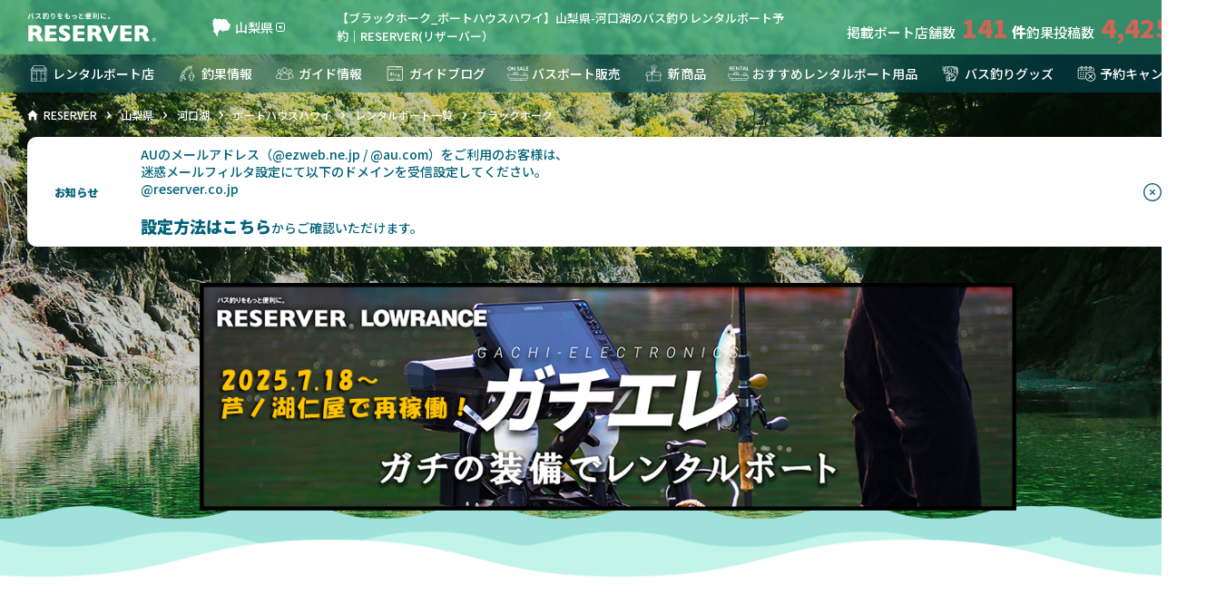

--- FILE ---
content_type: text/html; charset=UTF-8
request_url: https://reserver.co.jp/shop/hawai/rental/932
body_size: 12519
content:
<!DOCTYPE HTML>
<html lang="ja">
<head>
<!-- Google Tag Manager -->
<script>(function(w,d,s,l,i){w[l]=w[l]||[];w[l].push({'gtm.start':
new Date().getTime(),event:'gtm.js'});var f=d.getElementsByTagName(s)[0],
j=d.createElement(s),dl=l!='dataLayer'?'&l='+l:'';j.async=true;j.src=
'https://www.googletagmanager.com/gtm.js?id='+i+dl;f.parentNode.insertBefore(j,f);
})(window,document,'script','dataLayer','GTM-T7VD482');</script>
<!-- End Google Tag Manager -->
<meta charset="utf-8">
<meta name="format-detection" content="telephone=no">
<meta name="viewport" content="width=device-width, initial-scale=1.0">
<script src="https://cdn.jsdelivr.net/npm/viewport-extra@2.0.1/dist/iife/viewport-extra.min.js" defer></script>
<script>
document.addEventListener('DOMContentLoaded', function() {
    // タブレット端末かどうかを判定
    var ua = navigator.userAgent
    var isSmartPhone = ua.indexOf('iPhone') > -1 ||
        (ua.indexOf('Android') > -1 && ua.indexOf('Mobile') > -1)
    var isTablet = !isSmartPhone && (
        ua.indexOf('iPad') > -1 ||
        (ua.indexOf('Macintosh') > -1 && 'ontouchend' in document) ||
        ua.indexOf('Android') > -1
    )
    // タブレット端末でのみ最小幅を設定
    if (isTablet) ViewportExtra.setContent({ minWidth: 1340 })
    if (isSmartPhone) {
      window.addEventListener('load', function() {
        if ('serviceWorker' in navigator) {
          navigator.serviceWorker.register("/serviceWorker.js")
            .then(function(registration) {
              console.log("serviceWorker registed.");
            }).catch(function(error) {
              console.warn("serviceWorker error.", error);
            });
        }
      });
    }
})
</script>
<link rel="icon" href="/assets/images/favicon.ico">
<link rel="apple-touch-icon-precomposed" href="/assets/images/apple-touch-icon.png">
<link rel="preconnect" href="https://fonts.gstatic.com" crossorigin />
<link rel="preload" as="style" href="https://fonts.googleapis.com/css2?family=Noto+Sans+JP:wght@500;900&display=swap" />
<link rel="stylesheet" href="https://fonts.googleapis.com/css2?family=Noto+Sans+JP:wght@500;900&display=swap" media="print" onload="this.media='all'" />
<noscript><link rel="stylesheet" href="https://fonts.googleapis.com/css2?family=Noto+Sans+JP:wght@500;900&display=swap" /></noscript>
<link rel="stylesheet" href="https://cdn.jsdelivr.net/npm/swiper@8/swiper-bundle.min.css" />
<link rel="stylesheet" type="text/css" href="/assets/css/base_sp.css" media="(max-width: 639px)">
<link rel="stylesheet" type="text/css" href="/assets/css/base.css" media="(min-width: 640px)">
<link rel="manifest" href="/manifest.json"><link rel="stylesheet" type="text/css" href="/system/css/style.css?1769463491">

<title>【ブラックホーク_ボートハウスハワイ】山梨県-河口湖のバス釣りレンタルボート予約｜RESERVER(リザーバー）</title>
<meta name="description" content="河口湖のバス釣りレンタルボート店「ボートハウスハワイ」のブラックホーク。「ボートハウスハワイ」のレンタルボートブラックホークをオンラインでを予約しましょう。ボートハウスハワイ利用のバサーから投稿されたバス釣り釣果情報も併せて確認！">
<!--ogp-->
<meta property="og:locale" content="ja_JP" />
<meta property="og:site_name" content="バス釣りポータルサイト-RESERVER(リザーバー)">
<meta property="og:title" content="【ブラックホーク_ボートハウスハワイ】山梨県-河口湖のバス釣りレンタルボート予約｜RESERVER(リザーバー）">
<meta property="og:description" content="河口湖のバス釣りレンタルボート店「ボートハウスハワイ」のブラックホーク。「ボートハウスハワイ」のレンタルボートブラックホークをオンラインでを予約しましょう。ボートハウスハワイ利用のバサーから投稿されたバス釣り釣果情報も併せて確認！">
<meta property="og:url" content="https://reserver.co.jp/shop/hawai/rental/932">
<meta property="og:image" content="https://reserver.co.jp/_upload/boats/img/c6e07252a092a0d98a357f161d170925.jpg">
<meta property="og:type" content="article">
<meta property="article:published_time" content="2023-11-06T11:32:04+09:00">
<meta property="article:modified_time" content="2023-11-06T11:39:27+09:00">
<meta name="twitter:card" content="summary_large_image">
<meta name="twitter:title" content="【ブラックホーク_ボートハウスハワイ】山梨県-河口湖のバス釣りレンタルボート予約｜RESERVER(リザーバー）">
<meta name="twitter:description" content="河口湖のバス釣りレンタルボート店「ボートハウスハワイ」のブラックホーク。「ボートハウスハワイ」のレンタルボートブラックホークをオンラインでを予約しましょう。ボートハウスハワイ利用のバサーから投稿されたバス釣り釣果情報も併せて確認！">
<meta name="twitter:image" content="https://reserver.co.jp/_upload/boats/img/c6e07252a092a0d98a357f161d170925.jpg">
<meta name="google" content="nositelinkssearchbox" />
<!--/ogpEnd-->
<link rel="canonical" href="https://reserver.co.jp/shop/hawai/rental/932">
</head>




<body class="page-shop" data-webroot="/">
<!-- Google Tag Manager (noscript) -->
<noscript><iframe src=""https://www.googletagmanager.com/ns.html?id=GTM-T7VD482""
height=""0"" width=""0"" style=""display:none;visibility:hidden""></iframe></noscript>
<!-- End Google Tag Manager (noscript) -->
<div class="page-wrapper">

<div class="headerWrap">

<header class="header">
<div class="header-inner">
<div class="header-logo"><a class="header-logo-link" href="/"><img src="/assets/images/common/logo_wh.svg" alt="レンタルボートを簡単に検索＆予約！RESERVER（リザーバー）" width="150" height="36"></a></div>
<button class="header-area js-modal" data-target="areaSelect">
<span class="header-area-icon"><img src="/assets/images/common/map_yamanashi_wh.svg" alt="山梨県" width="30" height="30"></span>
山梨県</button>
<p class="header-text">【ブラックホーク_ボートハウスハワイ】山梨県-河口湖のバス釣りレンタルボート予約｜RESERVER(リザーバー）</p>
<div class="header-number">
<div class="header-number-item">掲載ボート店舗数<span class="header-number-itemnumber">141</span></div>
<div class="header-number-item">釣果投稿数<span class="header-number-itemnumber">4,425</span></div>
</div>
</div><!-- /header-inner -->
</header><!-- header -->

<nav class="gnav">
<ul class="gnav-list">
<li class="gnav-item"><a class="gnav-item-link" href="/shop/"><img class="gnav-item-icon" src="/assets/images/common/ico_nav_shop_wh.svg" alt="レンタルボート店" width="28" height="28">レンタルボート店</a></li>
<li class="gnav-item"><a class="gnav-item-link" href="/choka/"><img class="gnav-item-icon" src="/assets/images/common/ico_nav_choka_wh.svg" alt="釣果情報" width="28" height="28">釣果情報</a></li>
<li class="gnav-item"><a class="gnav-item-link" href="/guid/"><img class="gnav-item-icon" src="/assets/images/common/ico_nav_guid_wh.svg" alt="ガイド情報" width="28" height="28">ガイド情報</a></li>
<li class="gnav-item"><a class="gnav-item-link" href="/guid-blog/"><img class="gnav-item-icon" src="/assets/images/common/ico_nav_guidblog_wh.svg" alt="ガイドブログ" width="28" height="28">ガイドブログ</a></li>
<li class="gnav-item"><a class="gnav-item-link" href="/usedboat/"><img class="gnav-item-icon" src="/assets/images/common/ico_nav_boatsale_wh.svg" alt="バスボート販売" width="28" height="28">バスボート販売</a></li>
<li class="gnav-item"><a class="gnav-item-link" href="/newitem/"><img class="gnav-item-icon" src="/assets/images/common/ico_nav_newitem_wh.svg" alt="新商品" width="28" height="28">新商品</a></li>
<li class="gnav-item"><a class="gnav-item-link" href="/boatgoods/"><img class="gnav-item-icon" src="/assets/images/common/ico_nav_boatrental_wh.svg" alt="おすすめレンタルボート用品" width="28" height="28">おすすめレンタルボート用品</a></li>
<li class="gnav-item"><a class="gnav-item-link" href="/goods/"><img class="gnav-item-icon" src="/assets/images/common/ico_nav_goods_wh.svg" alt="バス釣りグッズ" width="28" height="28">バス釣りグッズ</a></li>
<li class="gnav-item"><a class="gnav-item-link" href="/cancel/"><img class="gnav-item-icon" src="/assets/images/common/ico_nav_cancel_wh.svg" alt="キャンセル" width="28" height="28">予約キャンセル</a></li>
</ul>
</nav><!-- /gnav -->

</div><!-- /headerWrap -->
<div class="topbox">
<div class="topbox-wave">
<div class="topbox-inner">

<nav class="breadcrumbs">
<ul class="breadcrumbs-list" typeof="BreadcrumbList" vocab="https://schema.org/">
<li class="breadcrumbs-item">
<span property="itemListElement" typeof="ListItem">
<a property="item" typeof="WebPage" title="RESERVER" href="https://reserver.co.jp/" class="breadcrumbs-item-link"><span property="name">RESERVER</span></a>
<meta property="position" content="1">
</span>
</li>
<li class="breadcrumbs-item">
<span property="itemListElement" typeof="ListItem">
<a property="item" typeof="WebPage" title="山梨県" href="https://reserver.co.jp/area/yamanashi/" class="breadcrumbs-item-link"><span property="name">山梨県</span></a>
<meta property="position" content="2">
</span>
</li>
<li class="breadcrumbs-item">
<span property="itemListElement" typeof="ListItem">
<a property="item" typeof="WebPage" title="河口湖" href="https://reserver.co.jp/area/yamanashi/kawaguchiko/" class="breadcrumbs-item-link"><span property="name">河口湖</span></a>
<meta property="position" content="3">
</span>
</li>
<li class="breadcrumbs-item">
<span property="itemListElement" typeof="ListItem">
<a property="item" typeof="WebPage" title="ボートハウスハワイ" href="https://reserver.co.jp/shop/hawai/" class="breadcrumbs-item-link"><span property="name">ボートハウスハワイ</span></a>
<meta property="position" content="4">
</span>
</li>
<li class="breadcrumbs-item">
<span property="itemListElement" typeof="ListItem">
<a property="item" typeof="WebPage" title="レンタルボート一覧" href="https://reserver.co.jp/shop/hawai/rental/" class="breadcrumbs-item-link"><span property="name">レンタルボート一覧</span></a>
<meta property="position" content="5">
</span>
</li>
<li class="breadcrumbs-item">
<span property="itemListElement" typeof="ListItem">
<span property="name">ブラックホーク</span>
<meta property="url" content="https://reserver.co.jp/shop/hawai/rental/932">
<meta property="position" content="6">
</span>
</li>
</ul>
</nav><!-- /breadcrumbs -->
<div class="topNotice sys-hide">
<p class="topNotice-title">お知らせ</p>
<p class="topNotice-text">AUのメールアドレス（@ezweb.ne.jp / @au.com）をご利用のお客様は、<br />
迷惑メールフィルタ設定にて以下のドメインを受信設定してください。<br />
@reserver.co.jp<br />
<br />
<span style="font-size:18px;"><strong><a href="https://www.au.com/support/service/mobile/trouble/mail/email/filter/detail/domain/" target="_blank">設定方法はこちら</a></strong></span>からご確認いただけます。</p>
<button class="topNotice-close"><img src="/assets/images/common/ico_close_sub.svg" alt="閉じる"></button>
</div><!-- /topNotice -->

<div class="premiumBanner">
<a class="premiumBanner-link u-only-sp Premium" href="https://reserver.co.jp/shop/jinya/#boatRental" target="_blank" rel="nofollow"><img src="/_upload/premiums/img/99bb87bf55e96c209aaf311cb94e35cb.png" alt="ガチエレ" width="640" height="360"></a>
<a class="premiumBanner-link u-only-pc Premium" href="https://reserver.co.jp/shop/jinya/#boatRental" target="_blank" rel="nofollow"><img src="/_upload/premiums/img/5230357b9328ee629e4ed90520089f5f.png" alt="ガチエレ" width="900" height="200"></a>
</div><!-- /premiumBanner -->

<button class="topSpmenuBtn js-spModal" data-target="spSearch"><img class="topSpmenuBtn-icon" src="/assets/images/common/ico_nav_boatrental_wh.svg" alt="条件を絞り込みレンタルボートを検索する">レンタルボートを検索する</button>

</div><!-- /topbox-inner -->
</div><!-- /topbox-wave -->
</div><!-- /topbox -->



<div class="contentWrap _single">
<main class="main">

<div class="c-titlebox">
<span class="c-titlebox-spitem c-tag _cl-base">免許不要艇</span>
</div>

<div class="c-titlebox">
<h1 class="c-title _title-lg _icon-boatrental">ブラックホーク（10フィート）</h1>
</div>

<h2 class="c-title _title-md">ボートハウスハワイのレンタルボート詳細情報</h2>


<div class="u-backbg">

<div class="boatInfo">

<div class="boatInfo-boxL">
<div class="c-sliderLinkedWrap _slider-main">
<div class="c-sliderLinked js-sliderLinked">
<div class="c-sliderLinked-list swiper-wrapper">

<div class="c-sliderLinked-item swiper-slide">
<img class="c-sliderLinked-item-pic" src="/_upload/boats/img/c6e07252a092a0d98a357f161d170925.jpg" alt="" width="418" height="302" loding="lazy">
<p class="c-sliderLinked-item-txt">
ボート側面</p>
</div>
<div class="c-sliderLinked-item swiper-slide">
<img class="c-sliderLinked-item-pic" src="/_upload/boats/img/a451993635bbcc55c8be744d82a5f920.jpg" alt="" width="418" height="302" loding="lazy">
<p class="c-sliderLinked-item-txt">
ボート正面</p>
</div>

</div><!-- /c-sliderLinked-list -->
</div><!-- /c-sliderLinked -->
</div><!-- /c-sliderLinkedWrap -->


<div class="c-sliderLinkedWrap _slider-thumb">
<div class="c-sliderLinked js-sliderLinked">
<div class="c-sliderLinked-list swiper-wrapper">

<div class="c-sliderLinked-item swiper-slide">
<img class="c-sliderLinked-item-pic" src="/_upload/boats/img/c6e07252a092a0d98a357f161d170925.jpg" alt="" width="418" height="302" loding="lazy">
</div>
<div class="c-sliderLinked-item swiper-slide">
<img class="c-sliderLinked-item-pic" src="/_upload/boats/img/a451993635bbcc55c8be744d82a5f920.jpg" alt="" width="418" height="302" loding="lazy">
</div>

</div><!-- /c-sliderLinked-list -->
</div><!-- /c-sliderLinked -->
</div><!-- /c-sliderLinkedWrap -->
</div><!-- /boatInfo-boxL -->

<div class="boatInfo-boxR">
<div class="boatInfo-titlebox">
<h3 class="boatInfo-titlebox-title c-title _title-sm">ブラックホーク</h3>
<span class="boatInfo-titlebox-tag c-tag _cl-base">免許不要艇</span></div>

<ul class="boatInfo-tagList c-tagList">
<li class="c-tagList-item u-cl-price"><span class="c-tagList-item-title">料金（税込）</span>1名：7,000円</li>
<li class="c-tagList-item u-cl-price"><span class="c-tagList-item-title">料金（税込）</span>2名：7,000円</li>
<li class="c-tagList-item"><span class="c-tagList-item-title">長さ</span>10 ft.</li>
<li class="c-tagList-item"><span class="c-tagList-item-title">エンジン</span>あり（2馬力）</li>
<li class="c-tagList-item"><span class="c-tagList-item-title">定員</span>2名</li>
<li class="c-tagList-item"><span class="c-tagList-item-title">免許</span>不要</li>
<li class="c-tagList-item"><span class="c-tagList-item-title">エレキ</span>なし（フットコンセット（バッテリー1個付き）：＋2,000円）</li>
<li class="c-tagList-item"><span class="c-tagList-item-title">魚探</span>なし</li>
<li class="c-tagList-item"><span class="c-tagList-item-title">バッテリー</span>なし</li>
<li class="c-tagList-item"><span class="c-tagList-item-title">ライブウェル</span>なし</li>
</ul>

<dl class="boatInfo-description">
<dt class="boatInfo-description-title c-tag _cl-sub">others</dt>
<dd class="boatInfo-description-detail">エレキ（フットコン）レンタル可 / エレキ（ハンドコン）持ち込み可 / バッテリーレンタル可 / 魚探持ち込み可</dd>
</dl>

<dl class="boatInfo-description">
<dt class="boatInfo-description-title c-tag _cl-accent">POINT</dt>
<dd class="boatInfo-description-detail">フットコンセット（バッテリー1個付き）：＋2,000円</dd>
</dl>

</div><!-- /boatInfo-boxR -->
</div><!-- /boatInfo -->





<div class="boatForm">
<p class="c-titleLine">お問合せ</p>


<div class="formTel">
<p class="formTel-txt">ご予約はお電話にてお願いします。</p>
<a class="formTel-btn c-linkbtn-large tenpo-tel" data-tenpo-tel="ボートハウスハワイ" href="tel:05-5576-7629">TEL：05-5576-7629</a>
</div>


</div><!-- /boatForm -->

</div><!-- /u-backbg -->



<section class="boatRentalSlider">
<div class="c-titlebox">
<h2 class="c-titlebox-title c-title _title-lg _icon-boatrental">ボートハウスハワイのバス釣りレンタルボート</h2>
<a class="c-titlebox-link c-linkbtn-small" href="/shop/hawai/rental/">もっと見る</a>
</div>

<div class="c-sliderCarouselWrap">
<div class="c-sliderCarousel js-sliderCarousel">
<div class="c-sliderCarousel-list swiper-wrapper">

<div class="c-card swiper-slide">
<a class="c-card-wraplink" href="/shop/hawai/rental/939">
<img class="c-card-pic" src="/_upload/boats/img/96f5c4118da7552fdb50083bb102a00d.jpg" alt="" width="284" height="172" loading="lazy">
<p class="c-card-txtL">手こぎボート(ローボート)</p>
<p class="c-card-txtM u-cl-price">2,500円（税込）～</p>
<p class="c-card-txtM">ボートハウスハワイ<span class="c-card-txtL-ex">河口湖</span></p>
<div class="c-card-tag _pos-top">1/28の空状況：25艇</div>
<div class="c-card-tag _pos-bottom _tag-photos">3枚</div>
</a>
</div><!-- /c-card -->
<div class="c-card swiper-slide">
<a class="c-card-wraplink" href="/shop/hawai/rental/935">
<img class="c-card-pic" src="/_upload/boats/img/f52085a47245d897208a9977c4173cf7.jpg" alt="" width="284" height="172" loading="lazy">
<p class="c-card-txtL">３馬力付き14フィート</p>
<p class="c-card-txtM u-cl-price">6,000円（税込）～</p>
<p class="c-card-txtM">ボートハウスハワイ<span class="c-card-txtL-ex">河口湖</span></p>
<div class="c-card-tag _pos-top">1/28の空状況：1艇</div>
<div class="c-card-tag _pos-bottom _tag-photos">2枚</div>
</a>
</div><!-- /c-card -->
<div class="c-card swiper-slide">
<a class="c-card-wraplink" href="/shop/hawai/rental/933">
<img class="c-card-pic" src="/_upload/boats/img/88c358a62f532ded45053a07170a8e80.jpg" alt="" width="284" height="172" loading="lazy">
<p class="c-card-txtL">ヤマハ釣りっ子</p>
<p class="c-card-txtM u-cl-price">7,000円（税込）～</p>
<p class="c-card-txtM">ボートハウスハワイ<span class="c-card-txtL-ex">河口湖</span></p>
<div class="c-card-tag _pos-top">1/28の空状況：2艇</div>
<div class="c-card-tag _pos-bottom _tag-photos">2枚</div>
</a>
</div><!-- /c-card -->
<div class="c-card swiper-slide">
<a class="c-card-wraplink" href="/shop/hawai/rental/934">
<img class="c-card-pic" src="/_upload/boats/img/a20637570d9fa1445a4e9470d2cc60f3.jpg" alt="" width="284" height="172" loading="lazy">
<p class="c-card-txtL">ベイジュニアスコープ(2馬力付き)</p>
<p class="c-card-txtM u-cl-price">6,000円（税込）～</p>
<p class="c-card-txtM">ボートハウスハワイ<span class="c-card-txtL-ex">河口湖</span></p>
<div class="c-card-tag _pos-top">1/28の空状況：2艇</div>
<div class="c-card-tag _pos-bottom _tag-photos">2枚</div>
</a>
</div><!-- /c-card -->
<div class="c-card swiper-slide">
<a class="c-card-wraplink" href="/shop/hawai/rental/936">
<img class="c-card-pic" src="/_upload/boats/img/2ffe7c718f3a981a0681c7db9af2d53b.jpg" alt="" width="284" height="172" loading="lazy">
<p class="c-card-txtL">５馬力付き14フィート</p>
<p class="c-card-txtM u-cl-price">7,000円（税込）～</p>
<p class="c-card-txtM">ボートハウスハワイ<span class="c-card-txtL-ex">河口湖</span></p>
<div class="c-card-tag _pos-top">1/28の空状況：1艇</div>
<div class="c-card-tag _pos-bottom _tag-photos">2枚</div>
</a>
</div><!-- /c-card -->
<div class="c-card swiper-slide">
<a class="c-card-wraplink" href="/shop/hawai/rental/937">
<img class="c-card-pic" src="/_upload/boats/img/4af91c729bb944695839ebe43887d3e2.jpg" alt="" width="284" height="172" loading="lazy">
<p class="c-card-txtL">9.9馬力18フィート</p>
<p class="c-card-txtM u-cl-price">8,000円（税込）～</p>
<p class="c-card-txtM">ボートハウスハワイ<span class="c-card-txtL-ex">河口湖</span></p>
<div class="c-card-tag _pos-top">1/28の空状況：1艇</div>
<div class="c-card-tag _pos-bottom _tag-photos">2枚</div>
</a>
</div><!-- /c-card -->
<div class="c-card swiper-slide">
<a class="c-card-wraplink" href="/shop/hawai/rental/938">
<img class="c-card-pic" src="/_upload/boats/img/4203b6c37de7db14054513f9ba7d10e8.jpg" alt="" width="284" height="172" loading="lazy">
<p class="c-card-txtL">15馬力16フィート</p>
<p class="c-card-txtM u-cl-price">9,000円（税込）～</p>
<p class="c-card-txtM">ボートハウスハワイ<span class="c-card-txtL-ex">河口湖</span></p>
<div class="c-card-tag _pos-top">1/28の空状況：1艇</div>
<div class="c-card-tag _pos-bottom _tag-photos">2枚</div>
</a>
</div><!-- /c-card -->

</div><!-- /c-sliderCarousel-list -->
<div class="swiper-button-prev"></div>
<div class="swiper-button-next"></div>
</div><!-- /c-sliderCarousel -->
</div><!-- /c-sliderCarouselWrap -->

</section><!-- /boatRentalSlider -->



<section id="shopInfo" class="shopInfo u-backbg">
<h2 class="c-title _title-sm">ボートハウスハワイの会社概要</h2>
<h3 class="shopInfo-title">会社概要</h3>
<div class="shopInfo-rowbox">
<img class="shopInfo-pic" src="/_upload/shops/corp/6de6b80bdbe7ed4fd56834027e88b3c7.jpg" alt="ボートハウスハワイ" width="330" height="230" loading="lazy">
<div class="shopInfo-outline">
<p class="u-txt-l u-fw900">ボートハウスハワイ</p>
<p class="u-txt-l">
〒401-0304<br>山梨県南都留郡富士河口湖町 河口２９８６<br>
<br>
TEL：<a class="u-textlink" href="tel:05-5576-7629">05-5576-7629</a><br>E-mail：<a class="u-textlink" href="&#x6d;&#x61;&#x69;&#x6c;&#x74;&#x6f;&#x3a;&#x68;&#x61;&#x77;&#x61;&#x69;&#x69;&#x40;&#x6b;&#x61;&#x77;&#x61;&#x67;&#x75;&#x63;&#x68;&#x69;&#x6b;&#x6f;&#x2e;&#x6e;&#x65;&#x2e;&#x6a;&#x70;">&#x68;&#x61;&#x77;&#x61;&#x69;&#x69;&#x40;&#x6b;&#x61;&#x77;&#x61;&#x67;&#x75;&#x63;&#x68;&#x69;&#x6b;&#x6f;&#x2e;&#x6e;&#x65;&#x2e;&#x6a;&#x70;</a><br>HP：<a class="u-textlink" href="http://www.kawaguchiko.ne.jp/~hawaii/" target="_blank" rel="nofollow">http://www.kawaguchiko.ne.jp/~hawaii/</a></p>
</div>
</div>
<a class="shopInfo-btn c-linkbtn-large" href="/shop/hawai/contact/"><img class="c-linkbtn-icon" src="/assets/images/common/ico_mail_wh.svg" alt="お問い合わせ" width="30" height="30" loading="lazy">ボートハウスハワイに問い合わせる</a>
</section><!-- /shopInfo -->


<section class="bottomNav">
<h2 class="bottomNav-title c-title _title-sm"><a href="/shop/hawai/">ボートハウスハワイ</a></h2>
<ul class="bottomNav-list">
<li class="bottomNav-item"><a class="bottomNav-item-link c-linktxt" href="/shop/hawai/rental/">ボートハウスハワイのレンタルボート一覧</a></li>
<li class="bottomNav-item"><a class="bottomNav-item-link c-linktxt" href="/shop/hawai/choka/">ボートハウスハワイの釣果情報一覧・釣果情報投稿</a></li>
<li class="bottomNav-item"><a class="bottomNav-item-link c-linktxt" href="/shop/hawai/info/">ボートハウスハワイからのお知らせ</a></li>
</ul>
</section>


</main>
</div><!-- /contentWrap -->








<div class="bottomWrap">

<div class="bottomSearch">
<div class="bottomSearch-inner">

<div class="bottomSearchBox">
<h2 class="bottomSearchBox-title">都道府県から<br class="u-only-sp">レンタルボート店を探す</h2>
<dl class="bottomSearchBox-list">
<dt class="bottomSearchBox-list-title">北海道・東北</dt>
<dd class="bottomSearchBox-list-detail">
<a class="bottomSearchBox-list-link" href="/area/akita/">秋田県</a>
<a class="bottomSearchBox-list-link" href="/area/fukushima/">福島県</a>
</dd>
</dl>
<dl class="bottomSearchBox-list">
<dt class="bottomSearchBox-list-title">関東</dt>
<dd class="bottomSearchBox-list-detail">
<a class="bottomSearchBox-list-link" href="/area/ibaraki/">茨城県</a>
<a class="bottomSearchBox-list-link" href="/area/gumma/">群馬県</a>
<a class="bottomSearchBox-list-link" href="/area/chiba/">千葉県</a>
<a class="bottomSearchBox-list-link" href="/area/kanagawa/">神奈川県</a>
</dd>
</dl>
<dl class="bottomSearchBox-list">
<dt class="bottomSearchBox-list-title">北陸・甲信越</dt>
<dd class="bottomSearchBox-list-detail">
<a class="bottomSearchBox-list-link" href="/area/yamanashi/">山梨県</a>
<a class="bottomSearchBox-list-link" href="/area/nagano/">長野県</a>
</dd>
</dl>
<dl class="bottomSearchBox-list">
<dt class="bottomSearchBox-list-title">東海</dt>
<dd class="bottomSearchBox-list-detail">
<a class="bottomSearchBox-list-link" href="/area/aichi/">愛知県</a>
<a class="bottomSearchBox-list-link" href="/area/mie/">三重県</a>
</dd>
</dl>
<dl class="bottomSearchBox-list">
<dt class="bottomSearchBox-list-title">関西</dt>
<dd class="bottomSearchBox-list-detail">
<a class="bottomSearchBox-list-link" href="/area/shiga/">滋賀県</a>
<a class="bottomSearchBox-list-link" href="/area/kyoto/">京都府</a>
<a class="bottomSearchBox-list-link" href="/area/hyogo/">兵庫県</a>
<a class="bottomSearchBox-list-link" href="/area/nara/">奈良県</a>
<a class="bottomSearchBox-list-link" href="/area/wakayama/">和歌山県</a>
</dd>
</dl>
<dl class="bottomSearchBox-list">
<dt class="bottomSearchBox-list-title">中国・四国</dt>
<dd class="bottomSearchBox-list-detail">
<a class="bottomSearchBox-list-link" href="/area/okayama/">岡山県</a>
<a class="bottomSearchBox-list-link" href="/area/yamaguchi/">山口県</a>
<a class="bottomSearchBox-list-link" href="/area/tokushima/">徳島県</a>
<a class="bottomSearchBox-list-link" href="/area/ehime/">愛媛県</a>
<a class="bottomSearchBox-list-link" href="/area/kochi/">高知県</a>
</dd>
</dl>
<dl class="bottomSearchBox-list">
<dt class="bottomSearchBox-list-title">九州・沖縄</dt>
<dd class="bottomSearchBox-list-detail">
<a class="bottomSearchBox-list-link" href="/area/fukuoka/">福岡県</a>
</dd>
</dl>
</div><!-- /bottomSearchBox -->

<div class="bottomSearchBox">
<h2 class="bottomSearchBox-title">バス釣りフィールドから<br class="u-only-sp">レンタルボート店を探す</h2>
<dl class="bottomSearchBox-list">
<dt class="bottomSearchBox-list-title">北海道・東北</dt>
<dd class="bottomSearchBox-list-detail">
<a class="bottomSearchBox-list-link" href="/area/akita/hachirougata/shoplist/">八郎潟</a>
<a class="bottomSearchBox-list-link" href="/area/fukushima/onogawako/shoplist/">小野川湖</a>
<a class="bottomSearchBox-list-link" href="/area/fukushima/akimotoko/shoplist/">秋元湖</a>
<a class="bottomSearchBox-list-link" href="/area/fukushima/hibarako/shoplist/">桧原湖</a>
<a class="bottomSearchBox-list-link" href="/area/fukushima/sobarako/shoplist/">曽原湖</a>
</dd>
</dl>
<dl class="bottomSearchBox-list">
<dt class="bottomSearchBox-list-title">関東</dt>
<dd class="bottomSearchBox-list-detail">
<a class="bottomSearchBox-list-link" href="/area/ibaraki/shintone/shoplist/">新利根川</a>
<a class="bottomSearchBox-list-link" href="/area/ibaraki/kasumigaura/shoplist/">霞ヶ浦</a>
<a class="bottomSearchBox-list-link" href="/area/ibaraki/kitaura/shoplist/">北浦</a>
<a class="bottomSearchBox-list-link" href="/area/ibaraki/ushikunuma/shoplist/">牛久沼</a>
<a class="bottomSearchBox-list-link" href="/area/ibaraki/koyama/shoplist/">小山ダム</a>
<a class="bottomSearchBox-list-link" href="/area/gumma/kannako/shoplist/">神流湖</a>
<a class="bottomSearchBox-list-link" href="/area/gumma/harunako/shoplist/">榛名湖</a>
<a class="bottomSearchBox-list-link" href="/area/chiba/toduraharadam/shoplist/">戸面原ダム</a>
<a class="bottomSearchBox-list-link" href="/area/chiba/mishimako/shoplist/">三島湖</a>
<a class="bottomSearchBox-list-link" href="/area/chiba/toyofusadam/shoplist/">豊英ダム</a>
<a class="bottomSearchBox-list-link" href="/area/chiba/takatakiko/shoplist/">高滝ダム(湖)</a>
<a class="bottomSearchBox-list-link" href="/area/chiba/kameyamadam/shoplist/">亀山湖</a>
<a class="bottomSearchBox-list-link" href="/area/chiba/katakuradam/shoplist/">片倉ダム</a>
<a class="bottomSearchBox-list-link" href="/area/chiba/inbanuma/shoplist/">印旛沼</a>
<a class="bottomSearchBox-list-link" href="/area/chiba/teganuma/shoplist/">手賀沼</a>
<a class="bottomSearchBox-list-link" href="/area/kanagawa/tanzawako/shoplist/">丹沢湖・三保ダム</a>
<a class="bottomSearchBox-list-link" href="/area/kanagawa/tsukuiko/shoplist/">津久井湖</a>
<a class="bottomSearchBox-list-link" href="/area/kanagawa/sagamiko/shoplist/">相模湖</a>
<a class="bottomSearchBox-list-link" href="/area/kanagawa/ashinoko/shoplist/">芦ノ湖</a>
</dd>
</dl>
<dl class="bottomSearchBox-list">
<dt class="bottomSearchBox-list-title">北陸・甲信越</dt>
<dd class="bottomSearchBox-list-detail">
<a class="bottomSearchBox-list-link" href="/area/yamanashi/syoujiko/shoplist/">精進湖</a>
<a class="bottomSearchBox-list-link" href="/area/yamanashi/chiyodako/shoplist/">千代田湖</a>
<a class="bottomSearchBox-list-link" href="/area/yamanashi/saiko/shoplist/">西湖</a>
<a class="bottomSearchBox-list-link" href="/area/yamanashi/yamanakako/shoplist/">山中湖</a>
<a class="bottomSearchBox-list-link" href="/area/yamanashi/kawaguchiko/shoplist/">河口湖</a>
<a class="bottomSearchBox-list-link" href="/area/nagano/kisakiko/shoplist/">木崎湖</a>
<a class="bottomSearchBox-list-link" href="/area/nagano/nojiriko/shoplist/">野尻湖</a>
</dd>
</dl>
<dl class="bottomSearchBox-list">
<dt class="bottomSearchBox-list-title">東海</dt>
<dd class="bottomSearchBox-list-detail">
<a class="bottomSearchBox-list-link" href="/area/aichi/irukaike/shoplist/">入鹿池</a>
<a class="bottomSearchBox-list-link" href="/area/mie/nanairodam/shoplist/">七色ダム</a>
</dd>
</dl>
<dl class="bottomSearchBox-list">
<dt class="bottomSearchBox-list-title">関西</dt>
<dd class="bottomSearchBox-list-detail">
<a class="bottomSearchBox-list-link" href="/area/shiga/biwako/shoplist/">琵琶湖</a>
<a class="bottomSearchBox-list-link" href="/area/shiga/nisinoko/shoplist/">西の湖</a>
<a class="bottomSearchBox-list-link" href="/area/kyoto/hiyosidam/shoplist/">日吉ダム・天若湖</a>
<a class="bottomSearchBox-list-link" href="/area/hyogo/ikunoginzanko/shoplist/">生野銀山湖</a>
<a class="bottomSearchBox-list-link" href="/area/hyogo/tojoko/shoplist/">東条湖</a>
<a class="bottomSearchBox-list-link" href="/area/hyogo/hitokuradam/shoplist/">一庫ダム・知明湖</a>
<a class="bottomSearchBox-list-link" href="/area/hyogo/aonodam/shoplist/">青野ダム</a>
<a class="bottomSearchBox-list-link" href="/area/nara/ikeharadam/shoplist/">池原ダム</a>
<a class="bottomSearchBox-list-link" href="/area/nara/tuburoko/shoplist/">津風呂湖</a>
<a class="bottomSearchBox-list-link" href="/area/wakayama/gogawadam/shoplist/">合川ダム・合川貯水池</a>
<a class="bottomSearchBox-list-link" href="/area/wakayama/sichikawadam/shoplist/">七川ダム</a>
</dd>
</dl>
<dl class="bottomSearchBox-list">
<dt class="bottomSearchBox-list-title">中国・四国</dt>
<dd class="bottomSearchBox-list-detail">
<a class="bottomSearchBox-list-link" href="/area/okayama/asahikawadam/shoplist/">旭川ダム</a>
<a class="bottomSearchBox-list-link" href="/area/yamaguchi/yasakadam/shoplist/">弥栄ダム・弥栄湖</a>
<a class="bottomSearchBox-list-link" href="/area/tokushima/kyuyosinogawa/shoplist/">旧吉野川</a>
<a class="bottomSearchBox-list-link" href="/area/ehime/nomuradam/shoplist/">野村ダム</a>
<a class="bottomSearchBox-list-link" href="/area/ehime/kinshako/shoplist/">金砂湖</a>
<a class="bottomSearchBox-list-link" href="/area/ehime/ishitegawadam/shoplist/">石手川ダム</a>
<a class="bottomSearchBox-list-link" href="/area/ehime/tamagawadam/shoplist/">玉川ダム</a>
<a class="bottomSearchBox-list-link" href="/area/ehime/kurosedam/shoplist/">黒瀬ダム</a>
<a class="bottomSearchBox-list-link" href="/area/ehime/omogowadam/shoplist/">面河ダム</a>
<a class="bottomSearchBox-list-link" href="/area/ehime/kanogawadam/shoplist/">鹿野川ダム</a>
<a class="bottomSearchBox-list-link" href="/area/kochi/sameuradam/shoplist/">早明浦ダム</a>
</dd>
</dl>
<dl class="bottomSearchBox-list">
<dt class="bottomSearchBox-list-title">九州・沖縄</dt>
<dd class="bottomSearchBox-list-detail">
<a class="bottomSearchBox-list-link" href="/area/fukuoka/ongagawa/shoplist/">遠賀川</a>
</dd>
</dl>
</div><!-- /bottomSearchBox -->

<div class="bottomSearchBox">
<h2 class="bottomSearchBox-title">バス釣りフィールドから<br class="u-only-sp">レンタルボートを探す</h2>
<dl class="bottomSearchBox-list">
<dt class="bottomSearchBox-list-title">北海道・東北</dt>
<dd class="bottomSearchBox-list-detail">
<a class="bottomSearchBox-list-link" href="/area/akita/hachirougata/boatlist/">八郎潟</a>
<a class="bottomSearchBox-list-link" href="/area/fukushima/onogawako/boatlist/">小野川湖</a>
<a class="bottomSearchBox-list-link" href="/area/fukushima/akimotoko/boatlist/">秋元湖</a>
<a class="bottomSearchBox-list-link" href="/area/fukushima/hibarako/boatlist/">桧原湖</a>
<a class="bottomSearchBox-list-link" href="/area/fukushima/sobarako/boatlist/">曽原湖</a>
</dd>
</dl>
<dl class="bottomSearchBox-list">
<dt class="bottomSearchBox-list-title">関東</dt>
<dd class="bottomSearchBox-list-detail">
<a class="bottomSearchBox-list-link" href="/area/ibaraki/shintone/boatlist/">新利根川</a>
<a class="bottomSearchBox-list-link" href="/area/ibaraki/kasumigaura/boatlist/">霞ヶ浦</a>
<a class="bottomSearchBox-list-link" href="/area/ibaraki/kitaura/boatlist/">北浦</a>
<a class="bottomSearchBox-list-link" href="/area/ibaraki/ushikunuma/boatlist/">牛久沼</a>
<a class="bottomSearchBox-list-link" href="/area/ibaraki/koyama/boatlist/">小山ダム</a>
<a class="bottomSearchBox-list-link" href="/area/gumma/kannako/boatlist/">神流湖</a>
<a class="bottomSearchBox-list-link" href="/area/gumma/harunako/boatlist/">榛名湖</a>
<a class="bottomSearchBox-list-link" href="/area/chiba/toduraharadam/boatlist/">戸面原ダム</a>
<a class="bottomSearchBox-list-link" href="/area/chiba/mishimako/boatlist/">三島湖</a>
<a class="bottomSearchBox-list-link" href="/area/chiba/toyofusadam/boatlist/">豊英ダム</a>
<a class="bottomSearchBox-list-link" href="/area/chiba/takatakiko/boatlist/">高滝ダム(湖)</a>
<a class="bottomSearchBox-list-link" href="/area/chiba/kameyamadam/boatlist/">亀山湖</a>
<a class="bottomSearchBox-list-link" href="/area/chiba/katakuradam/boatlist/">片倉ダム</a>
<a class="bottomSearchBox-list-link" href="/area/kanagawa/tanzawako/boatlist/">丹沢湖・三保ダム</a>
<a class="bottomSearchBox-list-link" href="/area/kanagawa/tsukuiko/boatlist/">津久井湖</a>
<a class="bottomSearchBox-list-link" href="/area/kanagawa/sagamiko/boatlist/">相模湖</a>
<a class="bottomSearchBox-list-link" href="/area/kanagawa/ashinoko/boatlist/">芦ノ湖</a>
</dd>
</dl>
<dl class="bottomSearchBox-list">
<dt class="bottomSearchBox-list-title">北陸・甲信越</dt>
<dd class="bottomSearchBox-list-detail">
<a class="bottomSearchBox-list-link" href="/area/yamanashi/saiko/boatlist/">西湖</a>
<a class="bottomSearchBox-list-link" href="/area/yamanashi/yamanakako/boatlist/">山中湖</a>
<a class="bottomSearchBox-list-link" href="/area/yamanashi/kawaguchiko/boatlist/">河口湖</a>
<a class="bottomSearchBox-list-link" href="/area/nagano/kisakiko/boatlist/">木崎湖</a>
<a class="bottomSearchBox-list-link" href="/area/nagano/nojiriko/boatlist/">野尻湖</a>
</dd>
</dl>
<dl class="bottomSearchBox-list">
<dt class="bottomSearchBox-list-title">東海</dt>
<dd class="bottomSearchBox-list-detail">
<a class="bottomSearchBox-list-link" href="/area/aichi/irukaike/boatlist/">入鹿池</a>
<a class="bottomSearchBox-list-link" href="/area/mie/nanairodam/boatlist/">七色ダム</a>
</dd>
</dl>
<dl class="bottomSearchBox-list">
<dt class="bottomSearchBox-list-title">関西</dt>
<dd class="bottomSearchBox-list-detail">
<a class="bottomSearchBox-list-link" href="/area/shiga/biwako/boatlist/">琵琶湖</a>
<a class="bottomSearchBox-list-link" href="/area/shiga/nisinoko/boatlist/">西の湖</a>
<a class="bottomSearchBox-list-link" href="/area/hyogo/ikunoginzanko/boatlist/">生野銀山湖</a>
<a class="bottomSearchBox-list-link" href="/area/hyogo/tojoko/boatlist/">東条湖</a>
<a class="bottomSearchBox-list-link" href="/area/hyogo/aonodam/boatlist/">青野ダム</a>
<a class="bottomSearchBox-list-link" href="/area/nara/ikeharadam/boatlist/">池原ダム</a>
<a class="bottomSearchBox-list-link" href="/area/nara/tuburoko/boatlist/">津風呂湖</a>
<a class="bottomSearchBox-list-link" href="/area/wakayama/gogawadam/boatlist/">合川ダム・合川貯水池</a>
<a class="bottomSearchBox-list-link" href="/area/wakayama/sichikawadam/boatlist/">七川ダム</a>
</dd>
</dl>
<dl class="bottomSearchBox-list">
<dt class="bottomSearchBox-list-title">中国・四国</dt>
<dd class="bottomSearchBox-list-detail">
<a class="bottomSearchBox-list-link" href="/area/okayama/asahikawadam/boatlist/">旭川ダム</a>
<a class="bottomSearchBox-list-link" href="/area/tokushima/kyuyosinogawa/boatlist/">旧吉野川</a>
<a class="bottomSearchBox-list-link" href="/area/ehime/nomuradam/boatlist/">野村ダム</a>
<a class="bottomSearchBox-list-link" href="/area/ehime/kinshako/boatlist/">金砂湖</a>
<a class="bottomSearchBox-list-link" href="/area/ehime/ishitegawadam/boatlist/">石手川ダム</a>
<a class="bottomSearchBox-list-link" href="/area/ehime/tamagawadam/boatlist/">玉川ダム</a>
<a class="bottomSearchBox-list-link" href="/area/ehime/kurosedam/boatlist/">黒瀬ダム</a>
<a class="bottomSearchBox-list-link" href="/area/ehime/omogowadam/boatlist/">面河ダム</a>
<a class="bottomSearchBox-list-link" href="/area/ehime/kanogawadam/boatlist/">鹿野川ダム</a>
<a class="bottomSearchBox-list-link" href="/area/kochi/sameuradam/boatlist/">早明浦ダム</a>
</dd>
</dl>
<dl class="bottomSearchBox-list">
<dt class="bottomSearchBox-list-title">九州・沖縄</dt>
<dd class="bottomSearchBox-list-detail">
<a class="bottomSearchBox-list-link" href="/area/fukuoka/ongagawa/boatlist/">遠賀川</a>
</dd>
</dl>
</div><!-- /bottomSearchBox -->

<div class="bottomSearchBox">
<h2 class="bottomSearchBox-title">バス釣りフィールドから<br class="u-only-sp">釣果情報を探す</h2>

<dl class="bottomSearchBox-list">
<dt class="bottomSearchBox-list-title">北海道・東北</dt>
<dd class="bottomSearchBox-list-detail">
<a class="bottomSearchBox-list-link" href="/area/miyagi/abukumagawa/chokalist/">阿武隈川</a>
<a class="bottomSearchBox-list-link" href="/area/akita/hachirougata/chokalist/">八郎潟</a>
<a class="bottomSearchBox-list-link" href="/area/fukushima/onogawako/chokalist/">小野川湖</a>
<a class="bottomSearchBox-list-link" href="/area/fukushima/akimotoko/chokalist/">秋元湖</a>
<a class="bottomSearchBox-list-link" href="/area/fukushima/hibarako/chokalist/">桧原湖</a>
<a class="bottomSearchBox-list-link" href="/area/fukushima/sobarako/chokalist/">曽原湖</a>
<a class="bottomSearchBox-list-link" href="/area/fukushima/inawashiro/chokalist/">猪苗代湖</a>
</dd>
</dl>

<dl class="bottomSearchBox-list">
<dt class="bottomSearchBox-list-title">関東</dt>
<dd class="bottomSearchBox-list-detail">
<a class="bottomSearchBox-list-link" href="/area/ibaraki/shintone/chokalist/">新利根川</a>
<a class="bottomSearchBox-list-link" href="/area/ibaraki/kasumigaura/chokalist/">霞ヶ浦</a>
<a class="bottomSearchBox-list-link" href="/area/ibaraki/kitaura/chokalist/">北浦</a>
<a class="bottomSearchBox-list-link" href="/area/ibaraki/ushikunuma/chokalist/">牛久沼</a>
<a class="bottomSearchBox-list-link" href="/area/ibaraki/koyama/chokalist/">小山ダム</a>
<a class="bottomSearchBox-list-link" href="/area/gumma/kannako/chokalist/">神流湖</a>
<a class="bottomSearchBox-list-link" href="/area/gumma/harunako/chokalist/">榛名湖</a>
<a class="bottomSearchBox-list-link" href="/area/chiba/toduraharadam/chokalist/">戸面原ダム</a>
<a class="bottomSearchBox-list-link" href="/area/chiba/mishimako/chokalist/">三島湖</a>
<a class="bottomSearchBox-list-link" href="/area/chiba/toyofusadam/chokalist/">豊英ダム</a>
<a class="bottomSearchBox-list-link" href="/area/chiba/takatakiko/chokalist/">高滝ダム(湖)</a>
<a class="bottomSearchBox-list-link" href="/area/chiba/kameyamadam/chokalist/">亀山湖</a>
<a class="bottomSearchBox-list-link" href="/area/chiba/katakuradam/chokalist/">片倉ダム</a>
<a class="bottomSearchBox-list-link" href="/area/chiba/inbanuma/chokalist/">印旛沼</a>
<a class="bottomSearchBox-list-link" href="/area/chiba/nagatoshogen/chokalist/">長門川・将監川</a>
<a class="bottomSearchBox-list-link" href="/area/tokyo/hanahataunga/chokalist/">花畑運河</a>
<a class="bottomSearchBox-list-link" href="/area/kanagawa/tanzawako/chokalist/">丹沢湖・三保ダム</a>
<a class="bottomSearchBox-list-link" href="/area/kanagawa/tsukuiko/chokalist/">津久井湖</a>
<a class="bottomSearchBox-list-link" href="/area/kanagawa/sagamiko/chokalist/">相模湖</a>
<a class="bottomSearchBox-list-link" href="/area/kanagawa/ashinoko/chokalist/">芦ノ湖</a>
</dd>
</dl>

<dl class="bottomSearchBox-list">
<dt class="bottomSearchBox-list-title">北陸・甲信越</dt>
<dd class="bottomSearchBox-list-detail">
<a class="bottomSearchBox-list-link" href="/area/yamanashi/saiko/chokalist/">西湖</a>
<a class="bottomSearchBox-list-link" href="/area/yamanashi/yamanakako/chokalist/">山中湖</a>
<a class="bottomSearchBox-list-link" href="/area/yamanashi/kawaguchiko/chokalist/">河口湖</a>
<a class="bottomSearchBox-list-link" href="/area/nagano/kisakiko/chokalist/">木崎湖</a>
<a class="bottomSearchBox-list-link" href="/area/nagano/nojiriko/chokalist/">野尻湖</a>
</dd>
</dl>

<dl class="bottomSearchBox-list">
<dt class="bottomSearchBox-list-title">東海</dt>
<dd class="bottomSearchBox-list-detail">
<a class="bottomSearchBox-list-link" href="/area/gifu/gosannkawa/chokalist/">五三川</a>
<a class="bottomSearchBox-list-link" href="/area/gifu/ooegawa/chokalist/">大江川</a>
<a class="bottomSearchBox-list-link" href="/area/aichi/irukaike/chokalist/">入鹿池</a>
<a class="bottomSearchBox-list-link" href="/area/mie/nanairodam/chokalist/">七色ダム</a>
<a class="bottomSearchBox-list-link" href="/area/mie/shorenjidam/chokalist/">青蓮寺ダム</a>
</dd>
</dl>

<dl class="bottomSearchBox-list">
<dt class="bottomSearchBox-list-title">関西</dt>
<dd class="bottomSearchBox-list-detail">
<a class="bottomSearchBox-list-link" href="/area/shiga/biwako/chokalist/">琵琶湖</a>
<a class="bottomSearchBox-list-link" href="/area/shiga/nisinoko/chokalist/">西の湖</a>
<a class="bottomSearchBox-list-link" href="/area/kyoto/hiyosidam/chokalist/">日吉ダム・天若湖</a>
<a class="bottomSearchBox-list-link" href="/area/kyoto/takayamadam/chokalist/">高山ダム</a>
<a class="bottomSearchBox-list-link" href="/area/osaka/yodogawa/chokalist/">淀川</a>
<a class="bottomSearchBox-list-link" href="/area/hyogo/ikunoginzanko/chokalist/">生野銀山湖</a>
<a class="bottomSearchBox-list-link" href="/area/hyogo/hitokuradam/chokalist/">一庫ダム・知明湖</a>
<a class="bottomSearchBox-list-link" href="/area/hyogo/aonodam/chokalist/">青野ダム</a>
<a class="bottomSearchBox-list-link" href="/area/nara/ikeharadam/chokalist/">池原ダム</a>
<a class="bottomSearchBox-list-link" href="/area/nara/tuburoko/chokalist/">津風呂湖</a>
<a class="bottomSearchBox-list-link" href="/area/wakayama/gogawadam/chokalist/">合川ダム・合川貯水池</a>
<a class="bottomSearchBox-list-link" href="/area/wakayama/sichikawadam/chokalist/">七川ダム</a>
</dd>
</dl>

<dl class="bottomSearchBox-list">
<dt class="bottomSearchBox-list-title">中国・四国</dt>
<dd class="bottomSearchBox-list-detail">
<a class="bottomSearchBox-list-link" href="/area/okayama/asahikawadam/chokalist/">旭川ダム</a>
<a class="bottomSearchBox-list-link" href="/area/hiroshima/shinryuko/chokalist/">神龍湖</a>
<a class="bottomSearchBox-list-link" href="/area/yamaguchi/yamashiroko/chokalist/">生見川ダム（山代湖）</a>
<a class="bottomSearchBox-list-link" href="/area/yamaguchi/maruyamadam/chokalist/">丸山ダム</a>
<a class="bottomSearchBox-list-link" href="/area/tokushima/kyuyosinogawa/chokalist/">旧吉野川</a>
<a class="bottomSearchBox-list-link" href="/area/kagawa/fuchuko/chokalist/">府中湖</a>
<a class="bottomSearchBox-list-link" href="/area/ehime/nomuradam/chokalist/">野村ダム</a>
<a class="bottomSearchBox-list-link" href="/area/ehime/kinshako/chokalist/">金砂湖</a>
<a class="bottomSearchBox-list-link" href="/area/ehime/ishitegawadam/chokalist/">石手川ダム</a>
<a class="bottomSearchBox-list-link" href="/area/ehime/tamagawadam/chokalist/">玉川ダム</a>
<a class="bottomSearchBox-list-link" href="/area/ehime/kurosedam/chokalist/">黒瀬ダム</a>
<a class="bottomSearchBox-list-link" href="/area/ehime/omogowadam/chokalist/">面河ダム</a>
<a class="bottomSearchBox-list-link" href="/area/ehime/kanogawadam/chokalist/">鹿野川ダム</a>
<a class="bottomSearchBox-list-link" href="/area/ehime/asakuradam/chokalist/">朝倉ダム</a>
<a class="bottomSearchBox-list-link" href="/area/kochi/sameuradam/chokalist/">早明浦ダム</a>
</dd>
</dl>

<dl class="bottomSearchBox-list">
<dt class="bottomSearchBox-list-title">九州・沖縄</dt>
<dd class="bottomSearchBox-list-detail">
<a class="bottomSearchBox-list-link" href="/area/fukuoka/yanagawa/chokalist/">柳川クリーク</a>
<a class="bottomSearchBox-list-link" href="/area/saga/noikesonota/chokalist/">野池・クリークなど</a>
<a class="bottomSearchBox-list-link" href="/area/oita/kitagawadam/chokalist/">北川ダム</a>
</dd>
</dl>
</div><!-- /bottomSearchBox -->

<div class="bottomSearchBox">
<h2 class="bottomSearchBox-title">バス釣りフィールドから<br class="u-only-sp">ガイド情報を探す</h2>
<dl class="bottomSearchBox-list">
<dt class="bottomSearchBox-list-title">北海道・東北</dt>
<dd class="bottomSearchBox-list-detail">
<a class="bottomSearchBox-list-link" href="/area/akita/hachirougata/guidlist/">八郎潟</a>
<a class="bottomSearchBox-list-link" href="/area/fukushima/onogawako/guidlist/">小野川湖</a>
<a class="bottomSearchBox-list-link" href="/area/fukushima/hibarako/guidlist/">桧原湖</a>
<a class="bottomSearchBox-list-link" href="/area/fukushima/inawashiro/guidlist/">猪苗代湖</a>
</dd>
</dl>
<dl class="bottomSearchBox-list">
<dt class="bottomSearchBox-list-title">関東</dt>
<dd class="bottomSearchBox-list-detail">
<a class="bottomSearchBox-list-link" href="/area/ibaraki/shintone/guidlist/">新利根川</a>
<a class="bottomSearchBox-list-link" href="/area/ibaraki/kasumigaura/guidlist/">霞ヶ浦</a>
<a class="bottomSearchBox-list-link" href="/area/ibaraki/kitaura/guidlist/">北浦</a>
<a class="bottomSearchBox-list-link" href="/area/gumma/kannako/guidlist/">神流湖</a>
<a class="bottomSearchBox-list-link" href="/area/gumma/harunako/guidlist/">榛名湖</a>
<a class="bottomSearchBox-list-link" href="/area/chiba/takatakiko/guidlist/">高滝ダム(湖)</a>
<a class="bottomSearchBox-list-link" href="/area/chiba/kameyamadam/guidlist/">亀山湖</a>
<a class="bottomSearchBox-list-link" href="/area/chiba/katakuradam/guidlist/">片倉ダム</a>
<a class="bottomSearchBox-list-link" href="/area/chiba/inbanuma/guidlist/">印旛沼</a>
<a class="bottomSearchBox-list-link" href="/area/kanagawa/tsukuiko/guidlist/">津久井湖</a>
<a class="bottomSearchBox-list-link" href="/area/kanagawa/sagamiko/guidlist/">相模湖</a>
<a class="bottomSearchBox-list-link" href="/area/kanagawa/ashinoko/guidlist/">芦ノ湖</a>
</dd>
</dl>
<dl class="bottomSearchBox-list">
<dt class="bottomSearchBox-list-title">北陸・甲信越</dt>
<dd class="bottomSearchBox-list-detail">
<a class="bottomSearchBox-list-link" href="/area/yamanashi/saiko/guidlist/">西湖</a>
<a class="bottomSearchBox-list-link" href="/area/yamanashi/yamanakako/guidlist/">山中湖</a>
<a class="bottomSearchBox-list-link" href="/area/yamanashi/kawaguchiko/guidlist/">河口湖</a>
<a class="bottomSearchBox-list-link" href="/area/nagano/nojiriko/guidlist/">野尻湖</a>
</dd>
</dl>
<dl class="bottomSearchBox-list">
<dt class="bottomSearchBox-list-title">東海</dt>
<dd class="bottomSearchBox-list-detail">
<a class="bottomSearchBox-list-link" href="/area/aichi/irukaike/guidlist/">入鹿池</a>
<a class="bottomSearchBox-list-link" href="/area/mie/nanairodam/guidlist/">七色ダム</a>
</dd>
</dl>
<dl class="bottomSearchBox-list">
<dt class="bottomSearchBox-list-title">関西</dt>
<dd class="bottomSearchBox-list-detail">
<a class="bottomSearchBox-list-link" href="/area/shiga/biwako/guidlist/">琵琶湖</a>
<a class="bottomSearchBox-list-link" href="/area/hyogo/aonodam/guidlist/">青野ダム</a>
<a class="bottomSearchBox-list-link" href="/area/nara/ikeharadam/guidlist/">池原ダム</a>
<a class="bottomSearchBox-list-link" href="/area/nara/tuburoko/guidlist/">津風呂湖</a>
</dd>
</dl>
<dl class="bottomSearchBox-list">
<dt class="bottomSearchBox-list-title">中国・四国</dt>
<dd class="bottomSearchBox-list-detail">
<a class="bottomSearchBox-list-link" href="/area/tokushima/kyuyosinogawa/guidlist/">旧吉野川</a>
<a class="bottomSearchBox-list-link" href="/area/ehime/kinshako/guidlist/">金砂湖</a>
<a class="bottomSearchBox-list-link" href="/area/kochi/sameuradam/guidlist/">早明浦ダム</a>
</dd>
</dl>
<dl class="bottomSearchBox-list">
<dt class="bottomSearchBox-list-title">九州・沖縄</dt>
<dd class="bottomSearchBox-list-detail">
<a class="bottomSearchBox-list-link" href="/area/fukuoka/ongagawa/guidlist/">遠賀川</a>
</dd>
</dl>
</div><!-- /bottomSearchBox -->

<div class="bottomSearchBox">
<h2 class="bottomSearchBox-title">バス釣りフィールドから<br class="u-only-sp">ガイドブログを探す</h2>
<dl class="bottomSearchBox-list">
<dt class="bottomSearchBox-list-title">関東</dt>
<dd class="bottomSearchBox-list-detail">
<a class="bottomSearchBox-list-link" href="/guid-blog/kanagawa/tsukuiko/">津久井湖</a>
<a class="bottomSearchBox-list-link" href="/guid-blog/kanagawa/sagamiko/">相模湖</a>
</dd>
</dl>
</div><!-- /bottomSearchBox -->

</div><!-- /bottomSearch-inner -->
</div><!-- /bottomSearch -->



<div class="bottomInfo">
<div class="bottomInfo-inner">

<div class="bottomInfoBox">
<p class="bottomInfoBox-title"><img class="bottomInfoBox-title-icon" src="/assets/images/common/ico_bottomInfoBox_title.svg" alt="募集" width="120" height="60">レンタルボート情報</p>
<p class="bottomInfoBox-text">RESERVERにレンタルボート情報を掲載しませんか？</p>
<p class="bottomInfoBox-merit">レンタルボート情報を掲載して、集客・収入をアップ！</p>
<div class="bottomInfoBox-btn"><a class="c-linkbtn-skeleton" href="/aboutrentalboat/">レンタルボート情報掲載について</a></div>
</div><!-- /bottomInfoBox -->

<div class="bottomInfoBox">
<p class="bottomInfoBox-title"><img class="bottomInfoBox-title-icon" src="/assets/images/common/ico_bottomInfoBox_title.svg" alt="募集" width="120" height="60">バス釣りガイド</p>
<p class="bottomInfoBox-text">RESERVERにバス釣りガイドとして登録しませんか？</p>
<p class="bottomInfoBox-merit">ガイド情報を掲載して、集客・収入をアップ！</p>
<div class="bottomInfoBox-btn"><a class="c-linkbtn-skeleton" href="/aboutguid/">バス釣りガイド登録について</a></div>
</div><!-- /bottomInfoBox -->

<div class="bottomInfoBox">
<p class="bottomInfoBox-title"><img class="bottomInfoBox-title-icon" src="/assets/images/common/ico_bottomInfoBox_title.svg" alt="募集" width="120" height="60">広告掲載</p>
<p class="bottomInfoBox-text">RESERVERに広告を掲載しませんか？</p>
<p class="bottomInfoBox-merit">売り出したい広告を掲載して、集客・収入をアップ！</p>
<div class="bottomInfoBox-btn"><a class="c-linkbtn-skeleton" href="/aboutad/">広告の掲載について</a></div>
</div><!-- /bottomInfoBox -->

</div><!-- /bottomInfo-inner -->
</div><!-- /bottomInfo -->



<footer class="footer">
<p class="footer-text">ボートハウスハワイのブラックホークはいかがでしたか？<br class="u-only-pc">ご希望に沿わない場合、日付・フィールドなど少し条件を変更してレンタルボートを再検索してみましょう。<br class="u-only-pc">グッドサイズのバスが釣れたら釣果投稿画面から写真やデータの投稿をお願いします！バス釣りの際のレンタルボート予約はRESERVER(リザーバー)で！</p>
<div class="footer-logo"><a class="footer-logo-link" href="/"><img src="/assets/images/common/logo_wh.svg" alt="レンタルボートを簡単に検索＆予約！RESERVER（リザーバー）" width="400" height="88"></a></div>
<nav class="footer-nav">
<ul class="footer-nav-list">
<li class="footer-nav-item"><a class="footer-nav-link" href="/about/">リザーバーとは？</a></li>
<li class="footer-nav-item"><a class="footer-nav-link" href="/sitemap/">サイトマップ</a></li>
<li class="footer-nav-item"><a class="footer-nav-link" href="/kiyaku/">利用規約</a></li>
<li class="footer-nav-item"><a class="footer-nav-link" href="/privacy/">プライバシーポリシー</a></li>
<li class="footer-nav-item"><a class="footer-nav-link" href="/contact/">お問い合わせ</a></li>
</ul>
</nav>

<div class="footer-pr">
<p class="footer-pr-title">【PR】おすすめサイト </p>
<a class="footer-pr-item" href="https://kanagawa.fuyouhin-sugukataduketai.com/" target="_blank">横浜市の不用品・粗大ごみなら「横浜市不用品回収隊」</a><br>
<a class="footer-pr-item" href="https://ys-meister.jp/" target="_blank">雨漏り・屋根葺き替え業者選びなら「屋根修理マイスター」</a><br>
<a class="footer-pr-item" href="https://ameyane-depo.com/" target="_blank">雨漏り・屋根修理なら「雨漏り屋根修理DEPO」</a><br>
<a class="footer-pr-item" href="https://more-marine.jp/" target="_blank">琵琶湖最強レンタルボート「MoreMarine」</a><br>
<a class="footer-pr-item" href="https://yane.ipro-group.jp/" target="_blank">雨漏り・屋根修理業者の一括見積なら「屋根修理マイスターポータル」</a><br>
</div>

<address class="footer-copyright">&copy; 2023-2026 CHOTENSHA Inc. All Rights Reserved.</address>
</footer><!-- /footer -->

</div><!-- /bottomWrap -->


</div><!-- /page-wrapper -->











<button class="spmenuBtn js-spModal" data-target="spSearch"><img src="/assets/images/common/btn_spbtn_boatrental.svg" alt="レンタルボートを検索する"></button>

<section id="spSearch" class="c-spModal" style="visibility: hidden;">
<div class="c-spModal-overlay js-spModal-close"></div>
<div class="c-spModal-body">


<div class="sideSearch _spSearch">
<form method="get" accept-charset="utf-8" class="sys-search" action="/shop/"><h2 class="sideSearch-title">全国のレンタルボートを探す</h2>
<p class="sideSearch-lead">エリアを指定してレンタルボートを探す</p>
<dl class="sideSearch-formbox">
<dt class="sideSearch-formbox-title">都道府県を指定する</dt>
<dd class="sideSearch-formbox-detail">
<button class="sideSearch-modalbtn _area js-modal" data-target="areaFieldSelect"><span>全国</span></button>
<input type="hidden" name="ac" class="sys-areasel-cat"/><input type="hidden" name="ak" class="sys-areasel-key"/></dd>
</dl>

<dl class="sideSearch-formbox">
<dt class="sideSearch-formbox-title">期間を指定する</dt>
<dd class="sideSearch-formbox-detail">
<button class="sideSearch-modalbtn _period js-modal" data-target="periodSelect"><span>いつでも</span></button>
<input type="hidden" name="sd" class="sys-period-sd"/><input type="hidden" name="ed" class="sys-period-ed"/></dd>
</dl>

<button class="sideSearch-searchbtn c-linkbtn-base _linkbtn-max"><img class="c-linkbtn-icon" src="/assets/images/common/ico_searchboat_wh.svg" alt="" width="28" height="28">レンタルボートを検索</button>
<a class="sideSearch-cancel c-linktxt" href="/cancel/">予約のキャンセルはこちら</a>

</form></div><!-- /sideSearch -->

<div class="sideChoka _spSearch">
<div class="sideChoka-pref"><span class="sideChoka-pref-icon"><img src="/assets/images/common/map_yamanashi_main.svg" alt="" width="30" height="30"></span>河口湖</div>
<p class="sideChoka-date">1月26日の釣果</p>
<p class="sideChoka-number">0</p>
<p class="sideChoka-size">0</p>
<a href="/chokainput/" class="sideChoka-searchbtn c-linkbtn-base _linkbtn-max"><img class="c-linkbtn-icon" src="/assets/images/common/ico_write_wh.svg" alt="釣果を投稿する" width="28" height="28">釣果を投稿する</a>
</div><!-- /sideChoka -->


<button class="c-spModal-close js-spModal-close"><img src="/assets/images/common/ico_closemodal_sub.svg" alt=""></button>
</div><!-- /c-spModal-body -->
</section><!-- /c-spModal --><section id="areaFieldSelect" class="c-modal _areaFieldSelect" style="visibility: hidden;">
<div class="c-modal-overlay js-modal-close"></div>
<div class="c-modal-body">

<div class="areaFieldSelectBox">

<div class="areaFieldSelectBox-area">
<p class="areaFieldSelectBox-title c-title _title-xs">エリアを選択</p>
<ul class="areaFieldSelectBox-area-list">
<li class="areaFieldSelectBox-area-item" data-id="area1"><button class="areaFieldSelectBox-btn" data-cat="area" data-key="1">北海道・東北</button></li>
<li class="areaFieldSelectBox-area-item" data-id="area2"><button class="areaFieldSelectBox-btn" data-cat="area" data-key="2">関東</button></li>
<li class="areaFieldSelectBox-area-item" data-id="area3"><button class="areaFieldSelectBox-btn" data-cat="area" data-key="3">北陸・甲信越</button></li>
<li class="areaFieldSelectBox-area-item" data-id="area4"><button class="areaFieldSelectBox-btn" data-cat="area" data-key="4">東海</button></li>
<li class="areaFieldSelectBox-area-item" data-id="area5"><button class="areaFieldSelectBox-btn" data-cat="area" data-key="5">関西</button></li>
<li class="areaFieldSelectBox-area-item" data-id="area6"><button class="areaFieldSelectBox-btn" data-cat="area" data-key="6">中国・四国</button></li>
<li class="areaFieldSelectBox-area-item" data-id="area9"><button class="areaFieldSelectBox-btn" data-cat="area" data-key="9">九州・沖縄</button></li>
</ul>
</div><!-- /areaFieldSelectBox-area -->

<div class="areaFieldSelectBox-pref">
<p class="areaFieldSelectBox-title c-title _title-xs">都道府県を選択</p>
<div class="areaFieldSelectBox-pref-wrap" data-id="area1" hidden>
<ul class="areaFieldSelectBox-pref-list">
<li class="areaFieldSelectBox-pref-item" data-id="akita"><button class="areaFieldSelectBox-btn" data-cat="pref" data-key="5">秋田県</button></li>
<li class="areaFieldSelectBox-pref-item" data-id="fukushima"><button class="areaFieldSelectBox-btn" data-cat="pref" data-key="7">福島県</button></li>
</ul>
</div>
<div class="areaFieldSelectBox-pref-wrap" data-id="area2" hidden>
<ul class="areaFieldSelectBox-pref-list">
<li class="areaFieldSelectBox-pref-item" data-id="ibaraki"><button class="areaFieldSelectBox-btn" data-cat="pref" data-key="8">茨城県</button></li>
<li class="areaFieldSelectBox-pref-item" data-id="gumma"><button class="areaFieldSelectBox-btn" data-cat="pref" data-key="10">群馬県</button></li>
<li class="areaFieldSelectBox-pref-item" data-id="chiba"><button class="areaFieldSelectBox-btn" data-cat="pref" data-key="12">千葉県</button></li>
<li class="areaFieldSelectBox-pref-item" data-id="kanagawa"><button class="areaFieldSelectBox-btn" data-cat="pref" data-key="14">神奈川県</button></li>
</ul>
</div>
<div class="areaFieldSelectBox-pref-wrap" data-id="area3" hidden>
<ul class="areaFieldSelectBox-pref-list">
<li class="areaFieldSelectBox-pref-item" data-id="yamanashi"><button class="areaFieldSelectBox-btn" data-cat="pref" data-key="19">山梨県</button></li>
<li class="areaFieldSelectBox-pref-item" data-id="nagano"><button class="areaFieldSelectBox-btn" data-cat="pref" data-key="20">長野県</button></li>
</ul>
</div>
<div class="areaFieldSelectBox-pref-wrap" data-id="area4" hidden>
<ul class="areaFieldSelectBox-pref-list">
<li class="areaFieldSelectBox-pref-item" data-id="aichi"><button class="areaFieldSelectBox-btn" data-cat="pref" data-key="23">愛知県</button></li>
<li class="areaFieldSelectBox-pref-item" data-id="mie"><button class="areaFieldSelectBox-btn" data-cat="pref" data-key="24">三重県</button></li>
</ul>
</div>
<div class="areaFieldSelectBox-pref-wrap" data-id="area5" hidden>
<ul class="areaFieldSelectBox-pref-list">
<li class="areaFieldSelectBox-pref-item" data-id="shiga"><button class="areaFieldSelectBox-btn" data-cat="pref" data-key="25">滋賀県</button></li>
<li class="areaFieldSelectBox-pref-item" data-id="hyogo"><button class="areaFieldSelectBox-btn" data-cat="pref" data-key="28">兵庫県</button></li>
<li class="areaFieldSelectBox-pref-item" data-id="nara"><button class="areaFieldSelectBox-btn" data-cat="pref" data-key="29">奈良県</button></li>
<li class="areaFieldSelectBox-pref-item" data-id="wakayama"><button class="areaFieldSelectBox-btn" data-cat="pref" data-key="30">和歌山県</button></li>
</ul>
</div>
<div class="areaFieldSelectBox-pref-wrap" data-id="area6" hidden>
<ul class="areaFieldSelectBox-pref-list">
<li class="areaFieldSelectBox-pref-item" data-id="okayama"><button class="areaFieldSelectBox-btn" data-cat="pref" data-key="33">岡山県</button></li>
<li class="areaFieldSelectBox-pref-item" data-id="tokushima"><button class="areaFieldSelectBox-btn" data-cat="pref" data-key="36">徳島県</button></li>
<li class="areaFieldSelectBox-pref-item" data-id="ehime"><button class="areaFieldSelectBox-btn" data-cat="pref" data-key="38">愛媛県</button></li>
<li class="areaFieldSelectBox-pref-item" data-id="kochi"><button class="areaFieldSelectBox-btn" data-cat="pref" data-key="39">高知県</button></li>
</ul>
</div>
<div class="areaFieldSelectBox-pref-wrap" data-id="area9" hidden>
<ul class="areaFieldSelectBox-pref-list">
<li class="areaFieldSelectBox-pref-item" data-id="fukuoka"><button class="areaFieldSelectBox-btn" data-cat="pref" data-key="40">福岡県</button></li>
</ul>
</div>
</div><!-- /areaFieldSelectBox-pref -->

<div class="areaFieldSelectBox-field">
<p class="areaFieldSelectBox-title c-title _title-xs">フィールドを選択</p>
<div class="areaFieldSelectBox-field-wrap" data-id="akita" hidden>
<ul class="areaFieldSelectBox-field-list">
<li class="areaFieldSelectBox-field-item"><button class="areaFieldSelectBox-btn sys-areacond" data-cat="pref" data-key="5">秋田県すべて</button></li>
<li class="areaFieldSelectBox-field-item"><button class="areaFieldSelectBox-btn sys-areacond" data-cat="field" data-key="48">八郎潟</button></li>
</ul>
</div>
<div class="areaFieldSelectBox-field-wrap" data-id="fukushima" hidden>
<ul class="areaFieldSelectBox-field-list">
<li class="areaFieldSelectBox-field-item"><button class="areaFieldSelectBox-btn sys-areacond" data-cat="pref" data-key="7">福島県すべて</button></li>
<li class="areaFieldSelectBox-field-item"><button class="areaFieldSelectBox-btn sys-areacond" data-cat="field" data-key="49">小野川湖</button></li>
<li class="areaFieldSelectBox-field-item"><button class="areaFieldSelectBox-btn sys-areacond" data-cat="field" data-key="50">秋元湖</button></li>
<li class="areaFieldSelectBox-field-item"><button class="areaFieldSelectBox-btn sys-areacond" data-cat="field" data-key="51">桧原湖</button></li>
<li class="areaFieldSelectBox-field-item"><button class="areaFieldSelectBox-btn sys-areacond" data-cat="field" data-key="52">曽原湖</button></li>
</ul>
</div>
<div class="areaFieldSelectBox-field-wrap" data-id="ibaraki" hidden>
<ul class="areaFieldSelectBox-field-list">
<li class="areaFieldSelectBox-field-item"><button class="areaFieldSelectBox-btn sys-areacond" data-cat="pref" data-key="8">茨城県すべて</button></li>
<li class="areaFieldSelectBox-field-item"><button class="areaFieldSelectBox-btn sys-areacond" data-cat="field" data-key="287">新利根川</button></li>
<li class="areaFieldSelectBox-field-item"><button class="areaFieldSelectBox-btn sys-areacond" data-cat="field" data-key="63">霞ヶ浦</button></li>
<li class="areaFieldSelectBox-field-item"><button class="areaFieldSelectBox-btn sys-areacond" data-cat="field" data-key="64">北浦</button></li>
<li class="areaFieldSelectBox-field-item"><button class="areaFieldSelectBox-btn sys-areacond" data-cat="field" data-key="70">牛久沼</button></li>
<li class="areaFieldSelectBox-field-item"><button class="areaFieldSelectBox-btn sys-areacond" data-cat="field" data-key="440">小山ダム</button></li>
</ul>
</div>
<div class="areaFieldSelectBox-field-wrap" data-id="gumma" hidden>
<ul class="areaFieldSelectBox-field-list">
<li class="areaFieldSelectBox-field-item"><button class="areaFieldSelectBox-btn sys-areacond" data-cat="pref" data-key="10">群馬県すべて</button></li>
<li class="areaFieldSelectBox-field-item"><button class="areaFieldSelectBox-btn sys-areacond" data-cat="field" data-key="61">神流湖</button></li>
<li class="areaFieldSelectBox-field-item"><button class="areaFieldSelectBox-btn sys-areacond" data-cat="field" data-key="62">榛名湖</button></li>
</ul>
</div>
<div class="areaFieldSelectBox-field-wrap" data-id="chiba" hidden>
<ul class="areaFieldSelectBox-field-list">
<li class="areaFieldSelectBox-field-item"><button class="areaFieldSelectBox-btn sys-areacond" data-cat="pref" data-key="12">千葉県すべて</button></li>
<li class="areaFieldSelectBox-field-item"><button class="areaFieldSelectBox-btn sys-areacond" data-cat="field" data-key="65">戸面原ダム</button></li>
<li class="areaFieldSelectBox-field-item"><button class="areaFieldSelectBox-btn sys-areacond" data-cat="field" data-key="66">三島湖</button></li>
<li class="areaFieldSelectBox-field-item"><button class="areaFieldSelectBox-btn sys-areacond" data-cat="field" data-key="67">豊英ダム</button></li>
<li class="areaFieldSelectBox-field-item"><button class="areaFieldSelectBox-btn sys-areacond" data-cat="field" data-key="68">高滝ダム(湖)</button></li>
<li class="areaFieldSelectBox-field-item"><button class="areaFieldSelectBox-btn sys-areacond" data-cat="field" data-key="69">亀山湖</button></li>
<li class="areaFieldSelectBox-field-item"><button class="areaFieldSelectBox-btn sys-areacond" data-cat="field" data-key="71">片倉ダム</button></li>
</ul>
</div>
<div class="areaFieldSelectBox-field-wrap" data-id="kanagawa" hidden>
<ul class="areaFieldSelectBox-field-list">
<li class="areaFieldSelectBox-field-item"><button class="areaFieldSelectBox-btn sys-areacond" data-cat="pref" data-key="14">神奈川県すべて</button></li>
<li class="areaFieldSelectBox-field-item"><button class="areaFieldSelectBox-btn sys-areacond" data-cat="field" data-key="73">丹沢湖・三保ダム</button></li>
<li class="areaFieldSelectBox-field-item"><button class="areaFieldSelectBox-btn sys-areacond" data-cat="field" data-key="75">津久井湖</button></li>
<li class="areaFieldSelectBox-field-item"><button class="areaFieldSelectBox-btn sys-areacond" data-cat="field" data-key="76">相模湖</button></li>
<li class="areaFieldSelectBox-field-item"><button class="areaFieldSelectBox-btn sys-areacond" data-cat="field" data-key="74">芦ノ湖</button></li>
</ul>
</div>
<div class="areaFieldSelectBox-field-wrap" data-id="yamanashi" hidden>
<ul class="areaFieldSelectBox-field-list">
<li class="areaFieldSelectBox-field-item"><button class="areaFieldSelectBox-btn sys-areacond" data-cat="pref" data-key="19">山梨県すべて</button></li>
<li class="areaFieldSelectBox-field-item"><button class="areaFieldSelectBox-btn sys-areacond" data-cat="field" data-key="58">西湖</button></li>
<li class="areaFieldSelectBox-field-item"><button class="areaFieldSelectBox-btn sys-areacond" data-cat="field" data-key="59">山中湖</button></li>
<li class="areaFieldSelectBox-field-item"><button class="areaFieldSelectBox-btn sys-areacond" data-cat="field" data-key="60">河口湖</button></li>
</ul>
</div>
<div class="areaFieldSelectBox-field-wrap" data-id="nagano" hidden>
<ul class="areaFieldSelectBox-field-list">
<li class="areaFieldSelectBox-field-item"><button class="areaFieldSelectBox-btn sys-areacond" data-cat="pref" data-key="20">長野県すべて</button></li>
<li class="areaFieldSelectBox-field-item"><button class="areaFieldSelectBox-btn sys-areacond" data-cat="field" data-key="53">木崎湖</button></li>
<li class="areaFieldSelectBox-field-item"><button class="areaFieldSelectBox-btn sys-areacond" data-cat="field" data-key="54">野尻湖</button></li>
</ul>
</div>
<div class="areaFieldSelectBox-field-wrap" data-id="aichi" hidden>
<ul class="areaFieldSelectBox-field-list">
<li class="areaFieldSelectBox-field-item"><button class="areaFieldSelectBox-btn sys-areacond" data-cat="pref" data-key="23">愛知県すべて</button></li>
<li class="areaFieldSelectBox-field-item"><button class="areaFieldSelectBox-btn sys-areacond" data-cat="field" data-key="78">入鹿池</button></li>
</ul>
</div>
<div class="areaFieldSelectBox-field-wrap" data-id="mie" hidden>
<ul class="areaFieldSelectBox-field-list">
<li class="areaFieldSelectBox-field-item"><button class="areaFieldSelectBox-btn sys-areacond" data-cat="pref" data-key="24">三重県すべて</button></li>
<li class="areaFieldSelectBox-field-item"><button class="areaFieldSelectBox-btn sys-areacond" data-cat="field" data-key="77">七色ダム</button></li>
</ul>
</div>
<div class="areaFieldSelectBox-field-wrap" data-id="shiga" hidden>
<ul class="areaFieldSelectBox-field-list">
<li class="areaFieldSelectBox-field-item"><button class="areaFieldSelectBox-btn sys-areacond" data-cat="pref" data-key="25">滋賀県すべて</button></li>
<li class="areaFieldSelectBox-field-item"><button class="areaFieldSelectBox-btn sys-areacond" data-cat="field" data-key="80">琵琶湖</button></li>
<li class="areaFieldSelectBox-field-item"><button class="areaFieldSelectBox-btn sys-areacond" data-cat="field" data-key="81">西の湖</button></li>
</ul>
</div>
<div class="areaFieldSelectBox-field-wrap" data-id="hyogo" hidden>
<ul class="areaFieldSelectBox-field-list">
<li class="areaFieldSelectBox-field-item"><button class="areaFieldSelectBox-btn sys-areacond" data-cat="pref" data-key="28">兵庫県すべて</button></li>
<li class="areaFieldSelectBox-field-item"><button class="areaFieldSelectBox-btn sys-areacond" data-cat="field" data-key="82">生野銀山湖</button></li>
<li class="areaFieldSelectBox-field-item"><button class="areaFieldSelectBox-btn sys-areacond" data-cat="field" data-key="83">東条湖</button></li>
<li class="areaFieldSelectBox-field-item"><button class="areaFieldSelectBox-btn sys-areacond" data-cat="field" data-key="85">青野ダム</button></li>
</ul>
</div>
<div class="areaFieldSelectBox-field-wrap" data-id="nara" hidden>
<ul class="areaFieldSelectBox-field-list">
<li class="areaFieldSelectBox-field-item"><button class="areaFieldSelectBox-btn sys-areacond" data-cat="pref" data-key="29">奈良県すべて</button></li>
<li class="areaFieldSelectBox-field-item"><button class="areaFieldSelectBox-btn sys-areacond" data-cat="field" data-key="87">池原ダム</button></li>
<li class="areaFieldSelectBox-field-item"><button class="areaFieldSelectBox-btn sys-areacond" data-cat="field" data-key="88">津風呂湖</button></li>
</ul>
</div>
<div class="areaFieldSelectBox-field-wrap" data-id="wakayama" hidden>
<ul class="areaFieldSelectBox-field-list">
<li class="areaFieldSelectBox-field-item"><button class="areaFieldSelectBox-btn sys-areacond" data-cat="pref" data-key="30">和歌山県すべて</button></li>
<li class="areaFieldSelectBox-field-item"><button class="areaFieldSelectBox-btn sys-areacond" data-cat="field" data-key="89">合川ダム・合川貯水池</button></li>
<li class="areaFieldSelectBox-field-item"><button class="areaFieldSelectBox-btn sys-areacond" data-cat="field" data-key="90">七川ダム</button></li>
</ul>
</div>
<div class="areaFieldSelectBox-field-wrap" data-id="okayama" hidden>
<ul class="areaFieldSelectBox-field-list">
<li class="areaFieldSelectBox-field-item"><button class="areaFieldSelectBox-btn sys-areacond" data-cat="pref" data-key="33">岡山県すべて</button></li>
<li class="areaFieldSelectBox-field-item"><button class="areaFieldSelectBox-btn sys-areacond" data-cat="field" data-key="86">旭川ダム</button></li>
</ul>
</div>
<div class="areaFieldSelectBox-field-wrap" data-id="tokushima" hidden>
<ul class="areaFieldSelectBox-field-list">
<li class="areaFieldSelectBox-field-item"><button class="areaFieldSelectBox-btn sys-areacond" data-cat="pref" data-key="36">徳島県すべて</button></li>
<li class="areaFieldSelectBox-field-item"><button class="areaFieldSelectBox-btn sys-areacond" data-cat="field" data-key="99">旧吉野川</button></li>
</ul>
</div>
<div class="areaFieldSelectBox-field-wrap" data-id="ehime" hidden>
<ul class="areaFieldSelectBox-field-list">
<li class="areaFieldSelectBox-field-item"><button class="areaFieldSelectBox-btn sys-areacond" data-cat="pref" data-key="38">愛媛県すべて</button></li>
<li class="areaFieldSelectBox-field-item"><button class="areaFieldSelectBox-btn sys-areacond" data-cat="field" data-key="92">野村ダム</button></li>
<li class="areaFieldSelectBox-field-item"><button class="areaFieldSelectBox-btn sys-areacond" data-cat="field" data-key="94">金砂湖</button></li>
<li class="areaFieldSelectBox-field-item"><button class="areaFieldSelectBox-btn sys-areacond" data-cat="field" data-key="95">石手川ダム</button></li>
<li class="areaFieldSelectBox-field-item"><button class="areaFieldSelectBox-btn sys-areacond" data-cat="field" data-key="96">玉川ダム</button></li>
<li class="areaFieldSelectBox-field-item"><button class="areaFieldSelectBox-btn sys-areacond" data-cat="field" data-key="97">黒瀬ダム</button></li>
<li class="areaFieldSelectBox-field-item"><button class="areaFieldSelectBox-btn sys-areacond" data-cat="field" data-key="98">面河ダム</button></li>
<li class="areaFieldSelectBox-field-item"><button class="areaFieldSelectBox-btn sys-areacond" data-cat="field" data-key="443">鹿野川ダム</button></li>
</ul>
</div>
<div class="areaFieldSelectBox-field-wrap" data-id="kochi" hidden>
<ul class="areaFieldSelectBox-field-list">
<li class="areaFieldSelectBox-field-item"><button class="areaFieldSelectBox-btn sys-areacond" data-cat="pref" data-key="39">高知県すべて</button></li>
<li class="areaFieldSelectBox-field-item"><button class="areaFieldSelectBox-btn sys-areacond" data-cat="field" data-key="91">早明浦ダム</button></li>
</ul>
</div>
<div class="areaFieldSelectBox-field-wrap" data-id="fukuoka" hidden>
<ul class="areaFieldSelectBox-field-list">
<li class="areaFieldSelectBox-field-item"><button class="areaFieldSelectBox-btn sys-areacond" data-cat="pref" data-key="40">福岡県すべて</button></li>
<li class="areaFieldSelectBox-field-item"><button class="areaFieldSelectBox-btn sys-areacond" data-cat="field" data-key="289">遠賀川</button></li>
</ul>
</div>

</div><!-- /areaFieldSelectBox-field -->

</div><!-- /areaFieldSelectBox -->

<button class="c-modal-close js-modal-close"><img src="/assets/images/common/ico_closemodal_sub.svg" alt=""></button>
</div><!-- /c-modal-body -->
</section><!-- /c-modal --><section id="periodSelect" class="c-modal" style="visibility: hidden;">
<div class="c-modal-overlay js-modal-close"></div>
<div class="c-modal-body">

<div class="c-periodCalendar" style="z-index:1;">

<button class="c-periodCalendar-nav _prev">前の月</button>
<button class="c-periodCalendar-nav _next">次の月</button>

</div><!-- /c-periodCalendar -->

<div class="c-periodCalendar sys-period-calendar sys-pt0">

</div><!-- /c-periodCalendar -->
<input type="hidden" name="cp" class="sys-cp" value="0"/><input type="hidden" name="sd" class="sys-sd"/><input type="hidden" name="ed" class="sys-ed"/>
<div class="c-periodCalendar sys-pt0">

<button class="c-periodCalendar-btn c-linkbtn-base sys-period-calendar-btn">この期間で決定</button>
</div><!-- /c-periodCalendar -->

<button class="c-modal-close js-modal-close"><img src="/assets/images/common/ico_closemodal_sub.svg" alt=""></button>
</div><!-- /c-modal-body -->
</section><!-- /c-modal -->
<section id="areaSelect" class="c-modal" style="visibility: hidden;">
<div class="c-modal-overlay js-modal-close"></div>
<div class="c-modal-body">

<div class="areaSelectBox">
<h2 class="areaSelectBox-title">都道府県・フィールドを選択</h2>

<div class="areaSelectBox-area">
<p class="areaSelectBox-area-title">北海道・東北</p>
<div class="areaSelectBox-area-pref">
<dl class="areaSelectBoxPref">
<dt class="areaSelectBoxPref-title"><a class="areaSelectBoxPref-title-link" href="/area/akita/">秋田県</a></dt>
<dd class="areaSelectBoxPref-field">
<a class="areaSelectBoxPref-field-link" href="/area/akita/hachirougata/">八郎潟</a>
</dd>
</dl>
<dl class="areaSelectBoxPref">
<dt class="areaSelectBoxPref-title"><a class="areaSelectBoxPref-title-link" href="/area/fukushima/">福島県</a></dt>
<dd class="areaSelectBoxPref-field">
<a class="areaSelectBoxPref-field-link" href="/area/fukushima/onogawako/">小野川湖</a>
<a class="areaSelectBoxPref-field-link" href="/area/fukushima/akimotoko/">秋元湖</a>
<a class="areaSelectBoxPref-field-link" href="/area/fukushima/hibarako/">桧原湖</a>
<a class="areaSelectBoxPref-field-link" href="/area/fukushima/sobarako/">曽原湖</a>
</dd>
</dl>
</div>
</div><!-- /areaSelectBox-area -->
<div class="areaSelectBox-area">
<p class="areaSelectBox-area-title">関東</p>
<div class="areaSelectBox-area-pref">
<dl class="areaSelectBoxPref">
<dt class="areaSelectBoxPref-title"><a class="areaSelectBoxPref-title-link" href="/area/ibaraki/">茨城県</a></dt>
<dd class="areaSelectBoxPref-field">
<a class="areaSelectBoxPref-field-link" href="/area/ibaraki/shintone/">新利根川</a>
<a class="areaSelectBoxPref-field-link" href="/area/ibaraki/kasumigaura/">霞ヶ浦</a>
<a class="areaSelectBoxPref-field-link" href="/area/ibaraki/kitaura/">北浦</a>
<a class="areaSelectBoxPref-field-link" href="/area/ibaraki/ushikunuma/">牛久沼</a>
<a class="areaSelectBoxPref-field-link" href="/area/ibaraki/koyama/">小山ダム</a>
</dd>
</dl>
<dl class="areaSelectBoxPref">
<dt class="areaSelectBoxPref-title"><a class="areaSelectBoxPref-title-link" href="/area/gumma/">群馬県</a></dt>
<dd class="areaSelectBoxPref-field">
<a class="areaSelectBoxPref-field-link" href="/area/gumma/kannako/">神流湖</a>
<a class="areaSelectBoxPref-field-link" href="/area/gumma/harunako/">榛名湖</a>
</dd>
</dl>
<dl class="areaSelectBoxPref">
<dt class="areaSelectBoxPref-title"><a class="areaSelectBoxPref-title-link" href="/area/chiba/">千葉県</a></dt>
<dd class="areaSelectBoxPref-field">
<a class="areaSelectBoxPref-field-link" href="/area/chiba/toduraharadam/">戸面原ダム</a>
<a class="areaSelectBoxPref-field-link" href="/area/chiba/mishimako/">三島湖</a>
<a class="areaSelectBoxPref-field-link" href="/area/chiba/toyofusadam/">豊英ダム</a>
<a class="areaSelectBoxPref-field-link" href="/area/chiba/takatakiko/">高滝ダム(湖)</a>
<a class="areaSelectBoxPref-field-link" href="/area/chiba/kameyamadam/">亀山湖</a>
<a class="areaSelectBoxPref-field-link" href="/area/chiba/katakuradam/">片倉ダム</a>
</dd>
</dl>
<dl class="areaSelectBoxPref">
<dt class="areaSelectBoxPref-title"><a class="areaSelectBoxPref-title-link" href="/area/kanagawa/">神奈川県</a></dt>
<dd class="areaSelectBoxPref-field">
<a class="areaSelectBoxPref-field-link" href="/area/kanagawa/tanzawako/">丹沢湖・三保ダム</a>
<a class="areaSelectBoxPref-field-link" href="/area/kanagawa/tsukuiko/">津久井湖</a>
<a class="areaSelectBoxPref-field-link" href="/area/kanagawa/sagamiko/">相模湖</a>
<a class="areaSelectBoxPref-field-link" href="/area/kanagawa/ashinoko/">芦ノ湖</a>
</dd>
</dl>
</div>
</div><!-- /areaSelectBox-area -->
<div class="areaSelectBox-area">
<p class="areaSelectBox-area-title">北陸・甲信越</p>
<div class="areaSelectBox-area-pref">
<dl class="areaSelectBoxPref">
<dt class="areaSelectBoxPref-title"><a class="areaSelectBoxPref-title-link" href="/area/yamanashi/">山梨県</a></dt>
<dd class="areaSelectBoxPref-field">
<a class="areaSelectBoxPref-field-link" href="/area/yamanashi/saiko/">西湖</a>
<a class="areaSelectBoxPref-field-link" href="/area/yamanashi/yamanakako/">山中湖</a>
<a class="areaSelectBoxPref-field-link" href="/area/yamanashi/kawaguchiko/">河口湖</a>
</dd>
</dl>
<dl class="areaSelectBoxPref">
<dt class="areaSelectBoxPref-title"><a class="areaSelectBoxPref-title-link" href="/area/nagano/">長野県</a></dt>
<dd class="areaSelectBoxPref-field">
<a class="areaSelectBoxPref-field-link" href="/area/nagano/kisakiko/">木崎湖</a>
<a class="areaSelectBoxPref-field-link" href="/area/nagano/nojiriko/">野尻湖</a>
</dd>
</dl>
</div>
</div><!-- /areaSelectBox-area -->
<div class="areaSelectBox-area">
<p class="areaSelectBox-area-title">東海</p>
<div class="areaSelectBox-area-pref">
<dl class="areaSelectBoxPref">
<dt class="areaSelectBoxPref-title"><a class="areaSelectBoxPref-title-link" href="/area/aichi/">愛知県</a></dt>
<dd class="areaSelectBoxPref-field">
<a class="areaSelectBoxPref-field-link" href="/area/aichi/irukaike/">入鹿池</a>
</dd>
</dl>
<dl class="areaSelectBoxPref">
<dt class="areaSelectBoxPref-title"><a class="areaSelectBoxPref-title-link" href="/area/mie/">三重県</a></dt>
<dd class="areaSelectBoxPref-field">
<a class="areaSelectBoxPref-field-link" href="/area/mie/nanairodam/">七色ダム</a>
</dd>
</dl>
</div>
</div><!-- /areaSelectBox-area -->
<div class="areaSelectBox-area">
<p class="areaSelectBox-area-title">関西</p>
<div class="areaSelectBox-area-pref">
<dl class="areaSelectBoxPref">
<dt class="areaSelectBoxPref-title"><a class="areaSelectBoxPref-title-link" href="/area/shiga/">滋賀県</a></dt>
<dd class="areaSelectBoxPref-field">
<a class="areaSelectBoxPref-field-link" href="/area/shiga/biwako/">琵琶湖</a>
<a class="areaSelectBoxPref-field-link" href="/area/shiga/nisinoko/">西の湖</a>
</dd>
</dl>
<dl class="areaSelectBoxPref">
<dt class="areaSelectBoxPref-title"><a class="areaSelectBoxPref-title-link" href="/area/hyogo/">兵庫県</a></dt>
<dd class="areaSelectBoxPref-field">
<a class="areaSelectBoxPref-field-link" href="/area/hyogo/ikunoginzanko/">生野銀山湖</a>
<a class="areaSelectBoxPref-field-link" href="/area/hyogo/tojoko/">東条湖</a>
<a class="areaSelectBoxPref-field-link" href="/area/hyogo/aonodam/">青野ダム</a>
</dd>
</dl>
<dl class="areaSelectBoxPref">
<dt class="areaSelectBoxPref-title"><a class="areaSelectBoxPref-title-link" href="/area/nara/">奈良県</a></dt>
<dd class="areaSelectBoxPref-field">
<a class="areaSelectBoxPref-field-link" href="/area/nara/ikeharadam/">池原ダム</a>
<a class="areaSelectBoxPref-field-link" href="/area/nara/tuburoko/">津風呂湖</a>
</dd>
</dl>
<dl class="areaSelectBoxPref">
<dt class="areaSelectBoxPref-title"><a class="areaSelectBoxPref-title-link" href="/area/wakayama/">和歌山県</a></dt>
<dd class="areaSelectBoxPref-field">
<a class="areaSelectBoxPref-field-link" href="/area/wakayama/gogawadam/">合川ダム・合川貯水池</a>
<a class="areaSelectBoxPref-field-link" href="/area/wakayama/sichikawadam/">七川ダム</a>
</dd>
</dl>
</div>
</div><!-- /areaSelectBox-area -->
<div class="areaSelectBox-area">
<p class="areaSelectBox-area-title">中国・四国</p>
<div class="areaSelectBox-area-pref">
<dl class="areaSelectBoxPref">
<dt class="areaSelectBoxPref-title"><a class="areaSelectBoxPref-title-link" href="/area/okayama/">岡山県</a></dt>
<dd class="areaSelectBoxPref-field">
<a class="areaSelectBoxPref-field-link" href="/area/okayama/asahikawadam/">旭川ダム</a>
</dd>
</dl>
<dl class="areaSelectBoxPref">
<dt class="areaSelectBoxPref-title"><a class="areaSelectBoxPref-title-link" href="/area/tokushima/">徳島県</a></dt>
<dd class="areaSelectBoxPref-field">
<a class="areaSelectBoxPref-field-link" href="/area/tokushima/kyuyosinogawa/">旧吉野川</a>
</dd>
</dl>
<dl class="areaSelectBoxPref">
<dt class="areaSelectBoxPref-title"><a class="areaSelectBoxPref-title-link" href="/area/ehime/">愛媛県</a></dt>
<dd class="areaSelectBoxPref-field">
<a class="areaSelectBoxPref-field-link" href="/area/ehime/nomuradam/">野村ダム</a>
<a class="areaSelectBoxPref-field-link" href="/area/ehime/kinshako/">金砂湖</a>
<a class="areaSelectBoxPref-field-link" href="/area/ehime/ishitegawadam/">石手川ダム</a>
<a class="areaSelectBoxPref-field-link" href="/area/ehime/tamagawadam/">玉川ダム</a>
<a class="areaSelectBoxPref-field-link" href="/area/ehime/kurosedam/">黒瀬ダム</a>
<a class="areaSelectBoxPref-field-link" href="/area/ehime/omogowadam/">面河ダム</a>
<a class="areaSelectBoxPref-field-link" href="/area/ehime/kanogawadam/">鹿野川ダム</a>
</dd>
</dl>
<dl class="areaSelectBoxPref">
<dt class="areaSelectBoxPref-title"><a class="areaSelectBoxPref-title-link" href="/area/kochi/">高知県</a></dt>
<dd class="areaSelectBoxPref-field">
<a class="areaSelectBoxPref-field-link" href="/area/kochi/sameuradam/">早明浦ダム</a>
</dd>
</dl>
</div>
</div><!-- /areaSelectBox-area -->
<div class="areaSelectBox-area">
<p class="areaSelectBox-area-title">九州・沖縄</p>
<div class="areaSelectBox-area-pref">
<dl class="areaSelectBoxPref">
<dt class="areaSelectBoxPref-title"><a class="areaSelectBoxPref-title-link" href="/area/fukuoka/">福岡県</a></dt>
<dd class="areaSelectBoxPref-field">
<a class="areaSelectBoxPref-field-link" href="/area/fukuoka/ongagawa/">遠賀川</a>
</dd>
</dl>
</div>
</div><!-- /areaSelectBox-area -->

</div><!-- /areaSelectBox -->

<button class="c-modal-close js-modal-close"><img src="/assets/images/common/ico_closemodal_sub.svg" alt=""></button>
</div><!-- /c-modal-body -->
</section><!-- /c-modal -->
<script src="https://cdnjs.cloudflare.com/ajax/libs/jquery/3.6.0/jquery.min.js" integrity="sha512-894YE6QWD5I59HgZOGReFYm4dnWc1Qt5NtvYSaNcOP+u1T9qYdvdihz0PPSiiqn/+/3e7Jo4EaG7TubfWGUrMQ==" crossorigin="anonymous" referrerpolicy="no-referrer"></script>
<script src="https://cdn.jsdelivr.net/npm/swiper@8/swiper-bundle.min.js"></script>
<script type="text/javascript" src="/assets/js/jquery.cookie.js"></script>
<script type="text/javascript" src="/assets/js/base.js"></script><script src="/system/js/jquery.proj.js?1769463491"></script>
<script src="https://ajaxzip3.github.io/ajaxzip3.js"></script>

</body>
</html>

--- FILE ---
content_type: text/html; charset=UTF-8
request_url: https://reserver.co.jp/public/calendar/
body_size: 687
content:
<div class="c-periodCalendar-item">
<div class="c-periodCalendar-month">2026年01月</div>

<div class="c-periodCalendar-week cview">
<div class="cview-week">日</div>
<div class="cview-week">月</div>
<div class="cview-week">火</div>
<div class="cview-week">水</div>
<div class="cview-week">木</div>
<div class="cview-week">金</div>
<div class="cview-week">土</div>
</div>

<div class="c-periodCalendar-date cview">
<div class="cview-spacer"></div>
<div class="cview-spacer"></div>
<div class="cview-spacer"></div>
<div class="cview-spacer"></div>
<button class="cview-date sys-day sys-day-2026-01-01 sys-day-0" data-dt="2026-01-01" data-index="0">1</button>
<button class="cview-date sys-day sys-day-2026-01-02 sys-day-1" data-dt="2026-01-02" data-index="1">2</button>
<button class="cview-date sys-day sys-day-2026-01-03 sys-day-2" data-dt="2026-01-03" data-index="2">3</button>
<button class="cview-date sys-day sys-day-2026-01-04 sys-day-3" data-dt="2026-01-04" data-index="3">4</button>
<button class="cview-date sys-day sys-day-2026-01-05 sys-day-4" data-dt="2026-01-05" data-index="4">5</button>
<button class="cview-date sys-day sys-day-2026-01-06 sys-day-5" data-dt="2026-01-06" data-index="5">6</button>
<button class="cview-date sys-day sys-day-2026-01-07 sys-day-6" data-dt="2026-01-07" data-index="6">7</button>
<button class="cview-date sys-day sys-day-2026-01-08 sys-day-7" data-dt="2026-01-08" data-index="7">8</button>
<button class="cview-date sys-day sys-day-2026-01-09 sys-day-8" data-dt="2026-01-09" data-index="8">9</button>
<button class="cview-date sys-day sys-day-2026-01-10 sys-day-9" data-dt="2026-01-10" data-index="9">10</button>
<button class="cview-date sys-day sys-day-2026-01-11 sys-day-10" data-dt="2026-01-11" data-index="10">11</button>
<button class="cview-date sys-day sys-day-2026-01-12 sys-day-11" data-dt="2026-01-12" data-index="11">12</button>
<button class="cview-date sys-day sys-day-2026-01-13 sys-day-12" data-dt="2026-01-13" data-index="12">13</button>
<button class="cview-date sys-day sys-day-2026-01-14 sys-day-13" data-dt="2026-01-14" data-index="13">14</button>
<button class="cview-date sys-day sys-day-2026-01-15 sys-day-14" data-dt="2026-01-15" data-index="14">15</button>
<button class="cview-date sys-day sys-day-2026-01-16 sys-day-15" data-dt="2026-01-16" data-index="15">16</button>
<button class="cview-date sys-day sys-day-2026-01-17 sys-day-16" data-dt="2026-01-17" data-index="16">17</button>
<button class="cview-date sys-day sys-day-2026-01-18 sys-day-17" data-dt="2026-01-18" data-index="17">18</button>
<button class="cview-date sys-day sys-day-2026-01-19 sys-day-18" data-dt="2026-01-19" data-index="18">19</button>
<button class="cview-date sys-day sys-day-2026-01-20 sys-day-19" data-dt="2026-01-20" data-index="19">20</button>
<button class="cview-date sys-day sys-day-2026-01-21 sys-day-20" data-dt="2026-01-21" data-index="20">21</button>
<button class="cview-date sys-day sys-day-2026-01-22 sys-day-21" data-dt="2026-01-22" data-index="21">22</button>
<button class="cview-date sys-day sys-day-2026-01-23 sys-day-22" data-dt="2026-01-23" data-index="22">23</button>
<button class="cview-date sys-day sys-day-2026-01-24 sys-day-23" data-dt="2026-01-24" data-index="23">24</button>
<button class="cview-date sys-day sys-day-2026-01-25 sys-day-24" data-dt="2026-01-25" data-index="24">25</button>
<button class="cview-date sys-day sys-day-2026-01-26 sys-day-25" data-dt="2026-01-26" data-index="25">26</button>
<button class="cview-date sys-day sys-day-2026-01-27 sys-day-26" data-dt="2026-01-27" data-index="26">27</button>
<button class="cview-date sys-day sys-day-2026-01-28 sys-day-27" data-dt="2026-01-28" data-index="27">28</button>
<button class="cview-date sys-day sys-day-2026-01-29 sys-day-28" data-dt="2026-01-29" data-index="28">29</button>
<button class="cview-date sys-day sys-day-2026-01-30 sys-day-29" data-dt="2026-01-30" data-index="29">30</button>
<button class="cview-date sys-day sys-day-2026-01-31 sys-day-30" data-dt="2026-01-31" data-index="30">31</button>
</div><!-- /calendar-date -->

</div><!-- /c-periodCalendar-item -->
<div class="c-periodCalendar-item">
<div class="c-periodCalendar-month">2026年02月</div>

<div class="c-periodCalendar-week cview">
<div class="cview-week">日</div>
<div class="cview-week">月</div>
<div class="cview-week">火</div>
<div class="cview-week">水</div>
<div class="cview-week">木</div>
<div class="cview-week">金</div>
<div class="cview-week">土</div>
</div>

<div class="c-periodCalendar-date cview">
<button class="cview-date sys-day sys-day-2026-02-01 sys-day-31" data-dt="2026-02-01" data-index="31">1</button>
<button class="cview-date sys-day sys-day-2026-02-02 sys-day-32" data-dt="2026-02-02" data-index="32">2</button>
<button class="cview-date sys-day sys-day-2026-02-03 sys-day-33" data-dt="2026-02-03" data-index="33">3</button>
<button class="cview-date sys-day sys-day-2026-02-04 sys-day-34" data-dt="2026-02-04" data-index="34">4</button>
<button class="cview-date sys-day sys-day-2026-02-05 sys-day-35" data-dt="2026-02-05" data-index="35">5</button>
<button class="cview-date sys-day sys-day-2026-02-06 sys-day-36" data-dt="2026-02-06" data-index="36">6</button>
<button class="cview-date sys-day sys-day-2026-02-07 sys-day-37" data-dt="2026-02-07" data-index="37">7</button>
<button class="cview-date sys-day sys-day-2026-02-08 sys-day-38" data-dt="2026-02-08" data-index="38">8</button>
<button class="cview-date sys-day sys-day-2026-02-09 sys-day-39" data-dt="2026-02-09" data-index="39">9</button>
<button class="cview-date sys-day sys-day-2026-02-10 sys-day-40" data-dt="2026-02-10" data-index="40">10</button>
<button class="cview-date sys-day sys-day-2026-02-11 sys-day-41" data-dt="2026-02-11" data-index="41">11</button>
<button class="cview-date sys-day sys-day-2026-02-12 sys-day-42" data-dt="2026-02-12" data-index="42">12</button>
<button class="cview-date sys-day sys-day-2026-02-13 sys-day-43" data-dt="2026-02-13" data-index="43">13</button>
<button class="cview-date sys-day sys-day-2026-02-14 sys-day-44" data-dt="2026-02-14" data-index="44">14</button>
<button class="cview-date sys-day sys-day-2026-02-15 sys-day-45" data-dt="2026-02-15" data-index="45">15</button>
<button class="cview-date sys-day sys-day-2026-02-16 sys-day-46" data-dt="2026-02-16" data-index="46">16</button>
<button class="cview-date sys-day sys-day-2026-02-17 sys-day-47" data-dt="2026-02-17" data-index="47">17</button>
<button class="cview-date sys-day sys-day-2026-02-18 sys-day-48" data-dt="2026-02-18" data-index="48">18</button>
<button class="cview-date sys-day sys-day-2026-02-19 sys-day-49" data-dt="2026-02-19" data-index="49">19</button>
<button class="cview-date sys-day sys-day-2026-02-20 sys-day-50" data-dt="2026-02-20" data-index="50">20</button>
<button class="cview-date sys-day sys-day-2026-02-21 sys-day-51" data-dt="2026-02-21" data-index="51">21</button>
<button class="cview-date sys-day sys-day-2026-02-22 sys-day-52" data-dt="2026-02-22" data-index="52">22</button>
<button class="cview-date sys-day sys-day-2026-02-23 sys-day-53" data-dt="2026-02-23" data-index="53">23</button>
<button class="cview-date sys-day sys-day-2026-02-24 sys-day-54" data-dt="2026-02-24" data-index="54">24</button>
<button class="cview-date sys-day sys-day-2026-02-25 sys-day-55" data-dt="2026-02-25" data-index="55">25</button>
<button class="cview-date sys-day sys-day-2026-02-26 sys-day-56" data-dt="2026-02-26" data-index="56">26</button>
<button class="cview-date sys-day sys-day-2026-02-27 sys-day-57" data-dt="2026-02-27" data-index="57">27</button>
<button class="cview-date sys-day sys-day-2026-02-28 sys-day-58" data-dt="2026-02-28" data-index="58">28</button>
</div><!-- /calendar-date -->

</div><!-- /c-periodCalendar-item -->




--- FILE ---
content_type: text/css
request_url: https://reserver.co.jp/assets/css/base.css
body_size: 13800
content:
@charset "utf-8";


/*---------------------------------------------------------------------------------------------

reset & root set

---------------------------------------------------------------------------------------------*/
*,*::before,*::after { box-sizing: border-box; }
ul,ol { margin: 0; padding: 0; list-style: none; }
body,h1,h2,h3,h4,h5,p,figure,blockquote,dl,dd { margin: 0; }
html { scroll-behavior: smooth; }
header,footer,main,aside,picture { display: block; }
img { max-width: 100%; height: auto; display: block; }
input,button,textarea,select { font: inherit; }
textarea { -webkit-appearance: none; }
input[type="submit"],input[type="button"] { border-radius: 0; -webkit-box-sizing: content-box; -webkit-appearance: button; appearance: button; border: none; box-sizing: border-box; cursor: pointer;}
input[type="submit"]::-webkit-search-decoration, input[type="button"]::-webkit-search-decoration { display: none;}
input[type="submit"]:focus,input[type="button"]:focus { outline-offset: -2px;}
select { -webkit-appearance: none; -moz-appearance: none; appearance: none; border: none; outline: none; background: transparent;}
button, input[type="submit"] { -webkit-appearance: none; -moz-appearance: none; appearance: none; border: none; outline: none; cursor: pointer; background: none; padding: 0; }

@media print {
body { width:1400px; -webkit-transform: scale(.8); transform: scale(.8); transform-origin: 0 0; }
}


/* color */
:root {
    --cl-base: #59BB9C;
    --cl-main: #A2D6CE;
    --cl-main-footer: #C2F4EA;
    --cl-main-taglist: #DEF5F2;
    --cl-sub: #016279;
    --cl-sub-l: #7094B8;
    --cl-accent: #D06456;
    --cl-accent-y: #D0913C;
    --cl-bggr: #F5F5F5;
    --cl-border: #dddddd;
    --cl-calendar-border: #BCDED9;
    --cl-calendar-bg: #DEF5F2;
    --cl-calendar-sat-txt: #3B73CC;
    --cl-calendar-sat-bg: #D8EDFF;
    --cl-calendar-sun-txt: #D06456;
    --cl-calendar-sun-bg: #FDE4DF;
    --cl-wh: #fff;
    --cl-bk: #000;
    --cl-placeholder: #bbb;
    --cl-error: #f00;
}



/*---------------------------------------------------------------------------------------------

base set

---------------------------------------------------------------------------------------------*/
html { font-size:62.5%; }
body { min-height: 100vh; line-height: 1.6; -webkit-text-size-adjust:100%; color: var(--cl-sub); font-size:1.6rem; font-family: 'Noto Sans JP', sans-serif; font-weight:500; word-break: break-word; background-color: var(--cl-wh); }
a,button { color: var(--cl-sub); outline:none; text-decoration:none; transition:0.5s; }
a:hover { text-decoration:none; opacity: 0.7; }
a::after { transition:0.5s; }
button:hover { opacity: 0.7; }
body._is-fixed { overflow: hidden; }
.page-wrapper { width: 100%; min-width: 134rem; }



/* form set */
input,textarea { outline-color: var(--cl-base); }
input:not([type=radio],[type=checkbox],[type=file]),
textarea { padding: 0.6rem 1.0rem 0.5rem; font-size: 1.4rem; color: var(--cl-sub); background-color:var(--cl-wh); border: var(--cl-sub) 2px solid ; width:100%; border-radius: 0.6rem; }
textarea { min-height:20rem; }
input::placeholder,
textarea::placeholder { color: var(--cl-placeholder); font-size: 1.4rem; opacity: 1; }
label { display: inline-block; cursor: pointer; }
select { cursor: pointer; }





.mada { background: #fcc; height: 10rem; }

/*---------------------------------------------------------------------------------------------

utility

---------------------------------------------------------------------------------------------*/

/* utility */
.u-only-sp { display:none !important; }
.u-only-pc { display:inherit !important; }
.u-backbg { background-color: var(--cl-wh); padding: 3rem; box-shadow: 0 0.4rem 0.8rem rgba(0,0,0,0.1); }
.u-backbg + .u-backbg { margin-top: 6rem; }
.u-bggr { background-color: var(--cl-bggr); }
.u-flexd-row { flex-direction: row !important; }
.u-flexd-rev { flex-direction: row-reverse !important; }
.u-flexd-col { flex-direction: column !important; }
.u-flexj-center { justify-content: center !important; }
.u-txt-s { font-size: 1.2rem; margin: 0.5em 0; }
.u-txt-m { font-size: 1.4rem; margin: 0.5em 0; }
.u-txt-l { font-size: 1.6rem; margin: 0.5em 0; }
.u-fw500 { font-weight: 500; }
.u-fw900 { font-weight: 900; }
.u-textlink { color: var(--cl-accent); text-decoration: underline; }
.u-tac { text-align: center; }

.u-flexCard { display: flex; flex-wrap: wrap; }
.u-flexCard._single-wide { gap: 3.2rem; }

.u-cl-price { color: var(--cl-accent) !important; }
.u-cl-placeholder { color: var(--cl-placeholder) !important; }
.u-cl-placeholder option:not([value=""]) { color: var(--cl-sub); }

.u-btnBox { margin-top: 6rem; }
.u-btnBoxFlex { margin: 6rem auto 0; display: flex; justify-content: center; gap: 4rem; /*max-width: 70rem;*/ }
.u-anchorGoal { padding-top: 10rem; margin-top: 0 !important; }

/* utility - margin */
.u-mt1 { margin-top: 1rem !important; }
.u-mt2 { margin-top: 2rem !important; }
.u-mt3 { margin-top: 3rem !important; }
.u-mt4 { margin-top: 4rem !important; }
.u-mt5 { margin-top: 5rem !important; }
.u-mt6 { margin-top: 6rem !important; }
.u-mb1 { margin-bottom: 1rem !important; }
.u-mb2 { margin-bottom: 2rem !important; }
.u-mb3 { margin-bottom: 3rem !important; }
.u-mb4 { margin-bottom: 4rem !important; }
.u-mb5 { margin-bottom: 5rem !important; }
.u-mb6 { margin-bottom: 6rem !important; }
.u-ml1 { margin-left: 1rem !important; }
.u-ml2 { margin-left: 2rem !important; }
.u-ml3 { margin-left: 3rem !important; }


/* utility - width */
.u-w100 { width: 100%; }
.u-w50 { width: 50%; }
.u-w40 { width: 40%; }
.u-w20 { width: 20%; }

.u-max-w50 { max-width: 50%; }
.u-max-w40 { max-width: 40%; }
.u-max-w30 { max-width: 30%; }
.u-max-w20 { max-width: 20%; }
.u-max-w10 { max-width: 10%; }




/*---------------------------------------------------------------------------------------------

component

---------------------------------------------------------------------------------------------*/


/* form component
--------------------------------------------------------------*/
/* custom select - div > select */
.c-selectWrap { position: relative; width: 100%; }
.c-selectWrap::before { position: absolute; top: 50%; right: 1.5rem; transform: translate(0,-50%) rotate(90deg); content: ""; display: block; width: 0.6em; height: 0.6em; background: url(/assets/images/common/ico_ar_sub.svg) no-repeat center center / contain; pointer-events: none; }
.c-selectWrap select { padding: 0.6rem 1.0rem 0.5rem; font-size: 1.4rem; color: var(--cl-sub); background-color:var(--cl-wh); border: var(--cl-sub) 2px solid ; width:100%; border-radius: 0.6rem; }
.c-selectWrap._select-min { width: 10rem; }


.c-sortSelect { position: relative; display: flex; align-items: center; width: 24rem; }
.c-sortSelect::before { content: "並び替える："; width: 10rem; font-size: 1.2rem; padding-left: 2rem; background: url(/assets/images/common/ico_sort.svg) no-repeat left center / 2.4rem; }
.c-sortSelect::after { position: absolute; top: 50%; right: 1.5rem; transform: translate(0,-50%) rotate(90deg); content: ""; display: block; width: 0.6em; height: 0.6em; background: url(/assets/images/common/ico_ar_sub.svg) no-repeat center center / contain; pointer-events: none; }
.c-sortSelect select { padding: 0.6rem 1.0rem 0.5rem; font-size: 1.4rem; color: var(--cl-sub); background-color:var(--cl-wh); border: var(--cl-sub) 1px solid ; width: calc(100% - 10rem); border-radius: 10rem; line-height: 1; }


/* custom radio - div > label > input + span */
.c-radioWrap {}
.c-radioWrap input[type="radio"] { display: none; }
.c-radioWrap-label {}
.c-radioWrap-txt { display: inline-flex; position:relative; align-items: center; margin: 0.4em 0; }
.c-radioWrap-txt::before { content: ""; display: block; width: 1.6rem; height: 1.6rem; border: 2px solid var(--cl-sub); background-color: var(--cl-wh); border-radius: 100%; margin-right: 0.5em; }
:checked + .c-radioWrap-txt::before { border: var(--cl-sub) 5px solid; }
/*
:checked + .c-radioWrap-txt::before { background-color: var(--cl-sub); }
:checked + .c-radioWrap-txt::after { content: ""; display: block; position: absolute; top: 50%; left: 0.4rem; transform: translateY(-50%); width: 0.8rem; height: 0.8rem; background: var(--cl-wh); border-radius: 100%; }
*/

.c-radioRatingWrap { padding: 0.6rem 0; }
.c-radioRatingWrap input[type="radio"] { display: none; }
.c-radioRatingWrap-label {}
.c-radioRatingWrap-label::before { content: ""; display: block; width: 2rem; height: 2rem; background: url(/assets/images/common/ico_star_on.svg) no-repeat center center / contain; }
:checked + .c-radioRatingWrap-label ~ .c-radioRatingWrap-label::before { background-image: url(/assets/images/common/ico_star_off.svg); }




/* custom checkbox - div > label > input + span */
.c-checkboxWrap {}
.c-checkboxWrap input[type="checkbox"] { display: none; }
.c-checkboxWrap-label {}
.c-checkboxWrap-label:not(:first-child) { margin-left: 2em; }
.c-checkboxWrap-txt { display: grid; grid-template-columns: 1.6rem 1fr; gap: 1rem; position:relative; align-items: center; margin: 0.4em 0; }
.c-checkboxWrap-txt::before { content: ""; display: block; width: 1.6rem; height: 1.6rem; border: 2px solid var(--cl-sub); background-color: var(--cl-wh); margin-right: 0.5em; }
:checked + .c-checkboxWrap-txt::after { content: ""; display: block; position: absolute; width: 1.6rem; height: 1.6rem; background: url(/assets/images/common/ico_checkbox_active.svg) no-repeat center center / contain; }


/* custom file - div > label > input */
.c-fileWrap {}
.c-fileWrap input[type="file"] { display: none; }
.c-fileWrap-label { display: flex; justify-content: center; align-items: center; width: 15rem; height: 3.2rem; font-size: 1.4rem; color: var(--cl-wh); border-radius: 0.6rem; background-color: var(--cl-sub); }
.c-fileWrap-label::before { content: ""; display: inline-flex; width: 1.4rem; height: 1.4rem; margin-right: 0.5rem; background: url(/assets/images/common/ico_plus_wh.svg) no-repeat center center / contain; }

.c-fileUpWrap { margin-top: 1rem; width: 36rem; padding: 3rem; background-color: var(--cl-bggr); border-radius: 0.6rem; }
.c-fileUpWrap-item { display: flex; align-items: center; gap: 0 1rem; }
.c-fileUpWrap-item:not(:first-child) { margin-top: 1rem; }
.c-fileUpWrap-item-pic { width: 4rem; height: 4rem; object-fit: contain; }
.c-fileUpWrap-item-name { width: calc(100% - 4rem - 2rem - 2rem); font-size: 1.4rem; text-overflow: ellipsis; overflow: hidden; white-space: nowrap; }
.c-fileUpWrap-item-trash { width: 2rem; }



/* c-confirmbox */
.c-confirmbox { display: flex; justify-content: center; gap: 0 3rem; }
.c-confirmbox + .c-confirmbox { margin-top: 2rem; }
.c-confirmbox-title { width: 12rem; text-align: right; font-size: 1.2rem; font-weight: 900; }
.c-confirmbox-detail { width: 30rem; font-size: 1.6rem; }




/* page component
--------------------------------------------------------------*/

/* c-linkbtn */
.c-linkbtn-solid { display: flex; align-items: center; justify-content: center; font-size: 1.6rem; }
.c-linkbtn-small { display: flex; align-items: center; width: fit-content; height: 3.2rem; padding: 0 2.4rem 0 1rem; font-size: 1.4rem; line-height: 1; color: var(--cl-wh); background: url(/assets/images/common/ico_ar_wh.svg) no-repeat var(--cl-accent) right 1rem center / 0.6em; border-radius: 0.6rem; box-shadow: 0 0.6rem 1.4rem rgba(208,100,86,0.23); }
.c-linkbtn-base { display: flex; align-items: center; width: fit-content; height: 6.4rem; padding: 0 4rem; font-size: 1.6rem; line-height: 1; color: var(--cl-wh); background-color: var(--cl-accent); border-radius: 0.6rem; box-shadow: 0 0.6rem 1.4rem rgba(208,100,86,0.23); }
.c-linkbtn-large { display: flex; align-items: center; width: fit-content; height: 8rem; padding: 0 8rem; text-align: center; font-size: 2rem; line-height: 1; color: var(--cl-wh); background-color: var(--cl-accent); border-radius: 0.6rem; box-shadow: 0 0.6rem 1.4rem rgba(208,100,86,0.23); margin: 4rem auto; }
.c-linkbtn-icon { width: 1.75em; margin-right: 1rem; }
.c-linkbtn-skeleton { display: flex; align-items: center; justify-content: center; min-height: 4.6rem; color: var(--cl-accent); border: var(--cl-accent) 2px solid; font-size: 1.6rem; border-radius: 0.6rem; text-align: center; line-height: 1.2; }
._linkbtn-max { padding: 0; width: 100%; justify-content: center; }


/* c-linktxt */
.c-linktxt { display: flex; align-items: center; color: var(--cl-sub); font-size: 1.4rem; }
.c-linktxt::before { display: block; content: ""; width: 0.6em; height: 0.6em; margin-right: 0.25em; background: url(/assets/images/common/ico_ar_sub.svg) no-repeat center center / contain; }
._prev.c-linktxt::before { background-image: url(/assets/images/common/ico_ar_sub.svg); transform: rotate(180deg); }
._accent.c-linktxt { color: var(--cl-accent); }
._accent.c-linktxt::before { background-image: url(/assets/images/common/ico_ar_accent.svg); }
._prev-accent.c-linktxt { color: var(--cl-accent); }
._prev-accent.c-linktxt::before { background-image: url(/assets/images/common/ico_ar_accent.svg); transform: rotate(180deg); }
._formBacklink { margin-top: 6rem; font-size: 1.6rem; justify-content: center; }





/* c-title */
.c-title { font-weight: 900; line-height: 1.2; background: no-repeat left -0.1em top -0.1em / 1.5em; }
.c-title._title-lg { font-size: 4rem; margin: 3rem 0; }
.c-title._title-md { font-size: 2.8rem; margin: 2rem 0; }
.c-title._title-sm { font-size: 2.2rem; }
.c-title._title-xs { font-size: 1.8rem; }
.c-title._icon-boatgoods  { padding-left: 1.5em; background-image: url(/assets/images/common/ico_nav_boatgoods_sub.svg); }
.c-title._icon-boatrental { padding-left: 1.5em; background-image: url(/assets/images/common/ico_nav_boatrental_sub.svg); }
.c-title._icon-boatsale   { padding-left: 1.5em; background-image: url(/assets/images/common/ico_nav_boatsale_sub.svg); }
.c-title._icon-choka      { padding-left: 1.5em; background-image: url(/assets/images/common/ico_nav_choka_sub.svg); }
.c-title._icon-goods      { padding-left: 1.5em; background-image: url(/assets/images/common/ico_nav_goods_sub.svg); }
.c-title._icon-guid       { padding-left: 1.5em; background-image: url(/assets/images/common/ico_nav_guid_sub.svg); }
.c-title._icon-guidblog   { padding-left: 1.5em; background-image: url(/assets/images/common/ico_nav_guidblog_sub.svg); }
.c-title._icon-newitem    { padding-left: 1.5em; background-image: url(/assets/images/common/ico_nav_newitem_sub.svg); }
.c-title._icon-shop       { padding-left: 1.5em; background-image: url(/assets/images/common/ico_nav_shop_sub.svg); }

.c-titleLine { margin: 4rem auto; max-width: 78rem; padding: 1rem 0; text-align: center; font-size: 1.8rem; font-weight: 900; border-top: var(--cl-base) 2px solid; border-bottom: var(--cl-base) 2px solid; }


/* c-titlebox */
.c-titlebox { display: flex; align-items: center; gap: 0 3rem; }
.c-titlebox-pref { font-size: 4rem; color: var(--cl-base); font-weight: 900; position: relative; margin-left: 4rem; }
.c-titlebox-pref-icon { position: absolute; top: 0; left: -7rem; width: 7rem; height: 7rem; }
.c-titlebox-title { max-width: calc(100% - 14rem); }
.c-titlebox-link { }
.c-titlebox-spitem { display: none !important; }


/* c-tag */
.c-tag { display: flex; align-items: center; justify-content: center; width: fit-content; height: 1.6rem;  font-size: 1.2rem; line-height: 1; border-radius: 10rem; padding: 0 1rem; border: 1px solid; }
._cl-base.c-tag { color: var(--cl-base); border-color: var(--cl-base); }
._cl-main.c-tag { color: var(--cl-main); border-color: var(--cl-main); }
._cl-sub.c-tag { color: var(--cl-sub); border-color: var(--cl-sub); }
._cl-accent.c-tag { color: var(--cl-accent); border-color: var(--cl-accent); }
._square-sub.c-tag { color: var(--cl-sub); border-color: var(--cl-sub); border-radius: 0; }


/* c-tagList */
.c-tagList { display: flex; flex-wrap: wrap; gap: 1rem; }
.c-tagList-item { padding: 0.6rem 1.5rem; width: fit-content; font-size: 1.6rem; font-weight: 900; line-height: 1; background-color: var(--cl-main-taglist); }
.c-tagList-item-title { font-size: 1.2rem; font-weight: 500; margin-right: 1em; }
.c-tagList-item-link { color: var(--cl-accent); }


/* c-rating */
.c-rating { display: flex; align-items: center; min-width: 10em; line-height: 1; }
.c-rating::before { content: ""; display: block; width: 6.25em; height: 1.25em; margin-right: 0.2em; background: no-repeat center center / contain; }
._rating00.c-rating::before { background-image: url(/assets/images/common/bg_rating00.svg); }
._rating05.c-rating::before { background-image: url(/assets/images/common/bg_rating05.svg); }
._rating10.c-rating::before { background-image: url(/assets/images/common/bg_rating10.svg); }
._rating15.c-rating::before { background-image: url(/assets/images/common/bg_rating15.svg); }
._rating20.c-rating::before { background-image: url(/assets/images/common/bg_rating20.svg); }
._rating25.c-rating::before { background-image: url(/assets/images/common/bg_rating25.svg); }
._rating30.c-rating::before { background-image: url(/assets/images/common/bg_rating30.svg); }
._rating35.c-rating::before { background-image: url(/assets/images/common/bg_rating35.svg); }
._rating40.c-rating::before { background-image: url(/assets/images/common/bg_rating40.svg); }
._rating45.c-rating::before { background-image: url(/assets/images/common/bg_rating45.svg); }
._rating50.c-rating::before { background-image: url(/assets/images/common/bg_rating50.svg); }




/* c-fieldKV */
.c-fieldKV { position: relative; width: 80%; max-width: 96rem; margin: 4rem auto; }
.c-fieldKV-pic { width: 100%; height: 43.2rem; object-fit: contain; box-shadow: 0 0.5rem 1.5rem rgba(45,80,88,0.3); background-color: var(--cl-bk); }
.c-fieldKV-discription { position: absolute; bottom: 0; left: 0; width: 100%; padding: 1rem 2rem; font-size: 1.4rem; background-color: rgba(255,255,255,0.8); }
.c-fieldKV-ranking { position: absolute; top: -1rem; left: -1rem; display: flex; flex-direction: column; align-items: center; justify-content: center; width: 16rem; height: 16rem; border-radius: 100%; background-color: var(--cl-wh); box-shadow: 0 0.6rem 1.2rem rgba(0,0,0,0.2); }
.c-fieldKV-ranking-rankmark { position: relative; width: 4rem; height: 4rem; margin-top: -2rem; font-size: 2.2rem; color: var(--cl-base); background-color: var(--cl-border); border-radius: 100%; display: grid; place-content: center; }
.c-fieldKV-ranking-rankmark::before { content: ""; position: absolute; top: 0; left: 0; width: 4rem; height: 4rem; background: no-repeat center center / contain; }
.c-fieldKV-ranking-rankmark._rank01::before { background-image: url(/assets/images/common/ico_rank01.svg); }
.c-fieldKV-ranking-rankmark._rank02::before { background-image: url(/assets/images/common/ico_rank02.svg); }
.c-fieldKV-ranking-rankmark._rank03::before { background-image: url(/assets/images/common/ico_rank03.svg); }
.c-fieldKV-ranking-date { font-size: 1.4rem; line-height: 1.2; margin-top: 0.5rem; }
.c-fieldKV-ranking-rank { font-size: 1.4rem; line-height: 1.2; margin-top: 0.5rem; }
.c-fieldKV-ranking-rankChoka { font-size: 1.8rem; font-weight: 900; line-height: 1.2; }



/* c-newsList */
.c-newsList {}
.c-newsList-item { display: flex; align-items: center; gap: 0 2rem; font-size: 1.4rem; }
.c-newsList-item:not(:first-child) { margin-top: 2.5rem; }
.c-newsList-item-date { width: 8rem; }
.c-newsList-item-category {}
.c-newsList-item-title { width: calc(100% - 18rem - 4rem); line-height: 1.2; }


/* c-newsCategory */
.c-newsCategory { width: 10rem; font-size: 1.2rem; line-height: 1; padding: 0.4em 0; text-align: center; color: var(--cl-wh); border-radius: 10rem; }
.c-newsCategory._cat-campaign { background-color: var(--cl-base); }
.c-newsCategory._cat-news { background-color: var(--cl-sub-l); }
.c-newsCategory._cat-info { background-color: var(--cl-accent-y); }


/* c-pagenation */
.c-pagenation { margin: 6rem 0; }
.c-pagenation-list { display: flex; justify-content: center; gap: 1rem; flex-wrap: wrap; }
.c-pagenation-item { font-size: 1.2rem; line-height: 1; }
.c-pagenation-item-btn { display: flex; justify-content: center; align-items: center; width: 3rem; height: 3rem; border: var(--cl-border) 1px solid; border-radius: 100%; }
._prev .c-pagenation-item-btn { padding: 0.5em; transform: rotate(180deg); }
._next .c-pagenation-item-btn { padding: 0.5em; }
._current .c-pagenation-item-btn { color: var(--cl-wh); background-color: var(--cl-base); transform: scale(1.2); }


/* c-card */
.c-card { position: relative; width: 29.6rem !important; background-color: var(--cl-wh); padding: 0.8rem; box-shadow: 0 0.4rem 0.8rem rgba(0,0,0,0.1); }
.c-card._newArticles::before { content: ""; display: block; position: absolute; top:0; left: 0; width: 7rem; height: 7rem; background: url(/assets/images/common/ico_newarticles.svg) no-repeat center center / contain; z-index: 1; }
.c-card-wraplink { display: block; }
.c-card-lanking { display: flex; justify-content: space-between; align-items: center; line-height: 1; margin: 0.2rem 0 1rem; padding-left: 1.25rem; }
.c-card-lanking::before { content: ""; display: block; position: absolute; top: 0; left: -1.5rem; width: 4rem; height: 4rem; background: no-repeat center center / contain; }
.c-card-lanking._lank01::before { background-image: url(/assets/images/common/ico_medal01.svg); }
.c-card-lanking._lank02::before { background-image: url(/assets/images/common/ico_medal02.svg); }
.c-card-lanking._lank03::before { background-image: url(/assets/images/common/ico_medal03.svg); }
.c-card-lanking-numbar { font-size: 1.4rem; }
.c-card-lanking-field { font-size: 1.6rem; width: calc(100% - 3rem); text-align: center; padding-right: 3rem; }
.c-card-lanking-choka { font-size: 1.2rem; background-color: var(--cl-base); color: var(--cl-wh); text-align: center; margin-bottom: 0.5rem; }
.c-card-lanking-choka-number,
.c-card-lanking-choka-post   { color: var(--cl-accent); font-size: 1.8rem; font-weight: 900; padding: 0 0.1em; }
.c-card-pic { width: 100%; height: 17.2rem; object-fit: contain; margin-bottom: 0.5rem; background-color: var(--cl-bk); }
.c-card-pic + * { margin-top: 0.5rem; }
.c-card-pic._lanking { height: 13.5rem; }
.c-card-txtL { font-size: 1.6rem; font-weight: 500; line-height: 1.2; margin: 0.5rem 0; overflow: hidden; max-height: 3.6em; display: -webkit-box; -webkit-box-orient: vertical; -webkit-line-clamp: 3; }
.c-card-txtL-ex { font-size: 1.4rem; font-weight: 500; }
.c-card-txtL-ex::before { content: " - "; }
.c-card-txtM { font-size: 1.4rem; font-weight: 500; line-height: 1.2; margin: 0.5rem 0; overflow: hidden; max-height: 3.6em; display: -webkit-box; -webkit-box-orient: vertical; -webkit-line-clamp: 3; }
.c-card-txtS { font-size: 1.2rem; font-weight: 500; line-height: 1.2; margin: 0.5rem 0; }
.c-card-appeal { position: absolute; left: 0rem; top: 14.5rem; font-size: 1.6rem; background-color: var(--cl-wh); line-height: 1; padding: 0.5rem 1rem; border-radius: 0.4rem; }
.c-card-tag { position: absolute; font-size: 1.2rem; line-height: 1; padding: 0.25rem 1rem; background-color: var(--cl-wh); box-shadow: 0 0.4rem 0.8rem rgba(0,0,0,0.1); border-radius: 10rem; }
.c-card-tag._pos-top    { left: 1.6rem; top: 1.6rem; }
.c-card-tag._pos-bottom { right: 1.6rem; top: 15.2rem; }
.c-card-tag._tag-photos { display: flex; align-items: center; }
.c-card-tag._tag-photos::before { content: ""; width: 1em; height: 1em; margin-right: 0.5em; background: url(/assets/images/common/ico_photos.svg) no-repeat center center / contain; }
.c-card-info { margin-top: 2rem; }
.c-card-category { display: flex; align-items: center; justify-content: center; width: fit-content; height: 1.6rem; font-size: 1.2rem; line-height: 1; border-radius: 10rem; padding: 0 1rem; border: 1px solid; position: absolute; top: 18.5rem; right: 1rem; }


._largeCard.c-card { width: 40rem; }
._largeCard .c-card-pic { height: 23.5rem; }
._largeCard .c-card-txtL { font-size: 2rem; }
._largeCard .c-card-txtM { font-size: 1.6rem; }
._largeCard .c-card-txtS { font-size: 1.4rem; }
._largeCard .c-card-category { top: 24.8rem; }







/* c-guidInfo */
.c-guidInfo { display: flex; align-items: center; gap: 0 1rem; line-height: 1; }

.c-guidInfo-guid  { display: flex; align-items: center; font-size: 1.2rem; flex: 1; }
.c-guidInfo-field { display: flex; align-items: center; font-size: 1.2rem; flex: 1; }



.c-guidInfo-rating { font-size: 1.2rem; min-width: inherit; }
.c-guidInfo-icon { width: 3rem; height: 3rem; object-fit: cover; border-radius: 100%; margin-right: 0.25rem; }
.c-guidInfo-guid .c-guidInfo-icon { margin-right: 1rem; }


.c-sideGuidblog-item-guid.c-guidInfo { display: block; }
.c-sideGuidblog-item-guid .c-guidInfo-guid  { }
.c-sideGuidblog-item-guid .c-guidInfo-guid .c-guidInfo-icon { width: 2rem; height: 2rem; }
.c-sideGuidblog-item-guid .c-guidInfo-field { }
.c-sideGuidblog-item-guid .c-guidInfo-field .c-guidInfo-icon { margin: 0 0.5rem 0 -0.4rem; }





/* c-calendar */
.c-calendar {}
.c-calendar-list { display: flex; }
.c-calendar-item { display: flex; flex-direction: column; align-items: center; width: 5.2rem; border: var(--cl-calendar-border) 1px solid; line-height: 1; }
.c-calendar-item:not(:first-child) { border-left: none; }
.c-calendar-item-week { font-size: 1.2rem; margin-top: 0.75rem; }
.c-calendar-item-day { font-size: 1.2rem; margin-top: 0.4rem; }
.c-calendar-item-reserve { margin: 0.75rem 0; }
a.c-calendar-item-reserve { text-decoration: underline; }
.c-calendar-item-check { width: 100%; text-align: center; border-top: var(--cl-calendar-border) 1px solid; }

._sat.c-calendar-item { background-color: var(--cl-calendar-sat-bg); }
._sat .c-calendar-item-week { color: var(--cl-calendar-sat-txt); }
._sun.c-calendar-item { background-color: var(--cl-calendar-sun-bg); }
._sun .c-calendar-item-week { color: var(--cl-calendar-sun-txt); }
.c-calendar-item-check .c-checkboxWrap-txt::before { margin: 0; }



/* c-periodCalendar */
.c-periodCalendar { position: relative; display: flex; justify-content: space-around; flex-wrap: wrap; gap: 2rem; padding-top: 2rem; }
.c-periodCalendar-nav { position: absolute; font-size: 1.4rem; display: flex; align-items: center; }
.c-periodCalendar-nav._prev { left: 0; }
.c-periodCalendar-nav._prev::before { content: ""; display: block; width: 1rem; height: 1rem; margin-right: 0.5rem; background: url(/assets/images/common/ico_ar_sub.svg) no-repeat center center / contain; transform: rotate(180deg); }
.c-periodCalendar-nav._next { right: 0; }
.c-periodCalendar-nav._next::after { content: ""; display: block; width: 1rem; height: 1rem; margin-right: 0.5rem; background: url(/assets/images/common/ico_ar_sub.svg) no-repeat center center / contain; }
.c-periodCalendar-item { width: 34rem; margin-top: 4rem; }
.c-periodCalendar-month { text-align: center; font-size: 1.4rem; }
.c-periodCalendar-week { margin-top: 1rem; font-size: 1.4rem; }
.c-periodCalendar-date {}
.c-periodCalendar-btn { margin: 4rem auto 0; }


/* cview */
.cview { display: flex; flex-wrap: wrap; }
.cview >* { display: flex; justify-content: center; align-items: center; width: calc(100% / 7); height: 4rem; line-height: 1; }
.cview >*:nth-child(7n + 1) { color: var(--cl-calendar-sun-txt); }
.cview >*:nth-child(7n + 7) { color: var(--cl-calendar-sat-txt); }
.cview-week { background-color: var(--cl-lgr01); }
.cview-date {}
.cview-date._checked { position: relative; color: var(--cl-wh); }
.cview-date._checked::before { content: ""; position: absolute; width: 3.6rem; height: 3.6rem; background-color: var(--cl-accent); border-radius: 100%; z-index: -1;  }


/* c-reviewItem */
.c-reviewItem { display: flex; flex-wrap: wrap; }
.c-reviewItem:not(:first-child) { margin-top: 3rem; }
.c-reviewItem-name { display: flex; align-items: center; line-height: 1.2; max-width: 50rem; overflow: hidden; text-overflow: ellipsis; white-space: nowrap; }
.c-reviewItem-name::before { content: ""; display: inline-flex; width: 4rem; height: 4rem; background: url(/assets/images/common/ico_human_sub.svg) no-repeat center center / contain; }
.c-reviewItem-rating { margin-left: 3rem; }
.c-reviewItem-date { display: inline-flex; align-items: center; margin-left: auto; }
.c-reviewItem-comment { position: relative; width: 100%; padding: 1.5rem 2rem; border: var(--cl-border) 1px solid; border-radius: 0.6rem; margin-top: 1rem; }
.c-reviewItem-comment::before { content: ""; position: absolute; left: 2rem; bottom: 100%; margin-left: -0.8rem; border: transparent 0.8rem solid; border-bottom: var(--cl-wh) 0.8rem solid; z-index: 2; }
.c-reviewItem-comment::after  { content: ""; position: absolute; left: 2rem; bottom: 100%; margin-left: -0.9rem; border: transparent 0.9rem solid; border-bottom: var(--cl-border) 0.9rem solid; z-index: 1; }
.c-reviewItem-reply { margin: 1rem 0 0 4rem; width: 100%; }
.c-reviewItem-reply-name { margin-left: 0.5rem; }
.c-reviewItem-reply-comment { position: relative; width: 100%; padding: 1.5rem 2rem; background-color: var(--cl-calendar-bg); border-radius: 0.6rem; margin-top: 1.2rem; }
.c-reviewItem-reply-comment::before { content: ""; position: absolute; left: 2rem; bottom: 100%; margin-left: -0.8rem; border: transparent 0.8rem solid; border-bottom: var(--cl-calendar-bg) 0.8rem solid;}


/* c-tabmenu */
.c-tabmenu { display: flex; border-bottom: var(--cl-sub) 1px solid; margin: 0 0 4rem; }
.c-tabmenu-item { width: 25%; }
.c-tabmenu-link { display: flex; flex-direction: column; align-items: center; font-size: 1.8rem; height: 6rem; padding-top: 0.5rem; }
.c-tabmenu-link::after { content: ""; display: block; width: 1rem; height: 1rem; background: url(/assets/images/common/ico_ar_sub.svg) no-repeat center center / contain; transform: rotate(90deg); }
._is-current.c-tabmenu-link,
.c-tabmenu-link:hover { border-bottom: var(--cl-sub) 0.8rem solid; }
._is-current.c-tabmenu-link::after,
.c-tabmenu-link:hover::after { opacity: 0; transition: 0.5s; }


/* c-listItem */
.c-listItem { padding: 2.5rem 0; display: grid; grid-template-columns: 21.6rem 1fr; gap: 1rem 3rem; }
.c-listItem-boxL { grid-area: 1 / 1 / 2 / 2; position: relative; }
.c-listItem-pic { width: 21.6rem; height: 15.6rem; object-fit: contain; background-color: var(--cl-bk); }
.c-listItem-pictag { position: absolute; top: 1.0rem; left: 1.0rem; }
.c-listItem-boxR { grid-area: 1 / 2 / 3 / 3; }
.c-listItem-title { margin-bottom: 1rem; }
.c-listItem-tagList {}
.c-listItem-comment { margin-top: 1rem; font-size: 1.4rem; }
.c-listItem-bottomTxt { margin-top: 1rem; font-size: 1.2rem; }
.c-listItem-bottomTxt-link { color: var(--cl-accent); text-decoration: underline; }
.c-listItem-btnwrap { width: 21.6rem; grid-area: 2 / 1 / 3 / 2; }














/* c-sideGuidblog */
.c-sideGuidblog {}
.c-sideGuidblog-title {}
.c-sideGuidblog-item { margin-top: 2rem; position: relative; }
.c-sideGuidblog-item::before { content: ""; display: flex; justify-content: center; align-items: center; position: absolute; top: -0.8rem; left: -0.8rem; width: 2.6rem; height: 2.6rem; background: no-repeat center center / contain; z-index: 1; border-radius: 100%; }
.c-sideGuidblog-item-wraplink { display: flex; gap: 0 1rem; }
.c-sideGuidblog-item-pic { width: 8rem; height: 8rem; object-fit: contain; position: relative; background-color: var(--cl-bk); }
.c-sideGuidblog-item-boxR { width: calc(100% - 9rem); }
.c-sideGuidblog-item-title { font-size: 1.4rem; overflow: hidden; display: -webkit-box; -webkit-box-orient: vertical; -webkit-line-clamp: 2; line-height: 1.2; }
.c-sideGuidblog-item-title-tag { display: inline-flex; margin-left: 0.5em; font-size: 1rem; }
.c-sideGuidblog-item-pv { font-size: 1.2rem; margin-top: 0.25rem; }
.c-sideGuidblog-item-price { font-size: 1.4rem; margin-top: 0.25rem; color: var(--cl-accent); }
.c-sideGuidblog-item-guid { margin-top: 0.5rem; }

._rank01.c-sideGuidblog-item::before { background-image: url(/assets/images/common/ico_rank01.svg); }
._rank02.c-sideGuidblog-item::before { background-image: url(/assets/images/common/ico_rank02.svg); }
._rank03.c-sideGuidblog-item::before { background-image: url(/assets/images/common/ico_rank03.svg); }
._rank04.c-sideGuidblog-item::before { content: "4"; background-color: var(--cl-bggr); }
._rank05.c-sideGuidblog-item::before { content: "5"; background-color: var(--cl-bggr); }
._rank06.c-sideGuidblog-item::before { content: "6"; background-color: var(--cl-bggr); }
._rank07.c-sideGuidblog-item::before { content: "7"; background-color: var(--cl-bggr); }
._rank08.c-sideGuidblog-item::before { content: "8"; background-color: var(--cl-bggr); }
._rank09.c-sideGuidblog-item::before { content: "9"; background-color: var(--cl-bggr); }
._rank10.c-sideGuidblog-item::before { content: "10"; background-color: var(--cl-bggr); }


/* c-sideGuidblog */
.c-sideGuidblogArchive { background-color: var(--cl-bggr); padding: 2rem; border-radius: 1rem; }
.c-sideGuidblogArchive-title { margin-bottom: 1.5rem; }
.c-sideGuidblogArchive-link { display: block; width: fit-content; margin: 0.5rem 0 0 0.25rem; }
.c-sideGuidblogArchive-link::before { content: "ー"; margin-right: 0.5em; }



/* c-sideInsta */
.c-sideInsta {}
.c-sideInsta-title { margin-bottom:2rem; }
.c-sideInsta-account { display: flex; justify-content: center; align-items: flex-end; padding-bottom: 1.5rem; width: 100%; height: 14.8rem; color: var(--cl-wh); font-size: 1.8rem; font-weight: 900; background: url(/assets/images/common/bg_insta.jpg) no-repeat center center / contain; margin-top: 2rem; }



/* c-sideYoutube */
.c-sideYoutube {}
.c-sideYoutube-title { margin-bottom:2rem; }
.c-sideYoutube-account { display: flex; justify-content: center; align-items: flex-end; padding-bottom: 1.5rem; width: 100%; height: 14.8rem; color: var(--cl-bk); font-size: 1.8rem; font-weight: 900; background: url(/assets/images/common/bg_youtube.png) no-repeat center center / contain; margin-top: 2rem; }



/* c-sideTwitter */
.c-sideTwitter {}
.c-sideTwitter-title { margin-bottom:2rem; }
.c-sideTwitter-wrap { margin-top: 2rem; height: 40rem; overflow-y: auto; }


/* c-doc */
.c-doc {}
.c-doc-title  { margin-top: 2em; }
.c-doc-txt    { margin-top: 0.5em; font-size: 1.4rem; }
.c-doc-endtxt { margin-top: 2em; font-size: 1.4rem; }










/* c-modal */
.c-modal { position: fixed; top: 0; left: 0; width: 100%; height: 100vh; opacity: 0; visibility: hidden; transition: 0.2s; z-index: 20; }
.c-modal-overlay { position: fixed; width: 100%; height: 100vh; background-color: rgba(0,55,69,0.6); transition: 0.2s; }
.c-modal-close { position: absolute; top: 2rem; right: 2rem; width: 4rem; height: 4rem; }
.c-modal-body { position: absolute; top: 50%; left: 50%; width: 90%; max-width: 96rem; max-height: 100%; overflow-y: auto; padding: 5rem 3rem 5rem; background-color: var(--cl-wh); transform: translate(-50%,-50%); transition: 0.5s; border-radius: 1rem; pointer-events: none; }
._is-open.c-modal { opacity: 1; visibility: visible !important; }
._is-open .c-modal-body { transform: translate(-50%,-50%); pointer-events: auto; }
._areaFieldSelect .c-modal-body { height: 60%; }


.c-spModal { display: none; }



/* c-sliderSingle */
.c-sliderSingleWrap  { position: relative; }
.c-sliderSingle      { overflow-x: hidden; margin: 1rem -1rem 0; padding-bottom: 1rem; }
.c-sliderSingle-list { padding-left: 1rem; }
.c-sliderSingle .swiper-pagination { bottom: -2rem; }
.c-sliderSingle .swiper-pagination-bullet-active { background-color: var(--cl-base); }
.c-sliderSingle .swiper-button-prev,
.c-sliderSingle .swiper-button-next { color: var(--cl-border); }
.c-sliderSingle .swiper-button-prev { left: -2.0rem; }
.c-sliderSingle .swiper-button-next { right: -2.0rem; }


/* c-sliderCarousel */
.c-sliderCarouselWrap  { position: relative; }
.c-sliderCarousel      { overflow-x: hidden; margin: 1rem -1rem 0; padding: 0 1rem 1rem; }
.c-sliderCarousel-list { }
.c-sliderCarousel .swiper-pagination { bottom: -2rem; }
.c-sliderCarousel .swiper-pagination-bullet-active { background-color: var(--cl-base); }
.c-sliderCarousel .swiper-button-prev,
.c-sliderCarousel .swiper-button-next { width: 5.8rem; height: 100%; background: url(/assets/images/common/slider_btn_bg.png) no-repeat center center / cover; }
.c-sliderCarousel .swiper-button-prev { left: -1rem; transform: translateY(calc(-50% + 2rem)) rotate(180deg); }
.c-sliderCarousel .swiper-button-next { right: -1rem; transform: translateY(calc(-50% + 2rem)); }
.c-sliderCarousel .swiper-button-prev::after,
.c-sliderCarousel .swiper-button-next::after { content: ""; }
.c-sliderCarousel .swiper-button-disabled { opacity: 0; }


/* sliderLinked */
.c-sliderLinkedWrap { overflow: hidden; width: 41.8rem; }
.c-sliderLinkedTag { position: absolute; top: 1rem; left: 1rem; font-size: 1.2rem; line-height: 1; padding: 0.5rem 1rem; font-weight: 900; background-color: var(--cl-wh); border-radius: 10rem; z-index: 10; }
.c-sliderLinked {}
.c-sliderLinked-list {}
.c-sliderLinked-item { position: relative; }
.c-sliderLinked-item-pic { object-fit: contain; width: 41.8rem; height: 31.2rem; background-color: var(--cl-bk); }
.c-sliderLinked-item-txt { position: absolute; left: 0; bottom: 1rem; width: 100%; font-size: 1.2rem; padding: 0.25em 1em; line-height: 1; background-color: rgba(255,255,255,0.7); }
.c-sliderLinked-item-txt-ex {}
.c-sliderLinked-item-txt-ex::before { content: "："; }
._slider-main.c-sliderLinkedWrap {}
._slider-main .c-sliderLinked {}
._slider-main .c-sliderLinked-list {}
._slider-thumb.c-sliderLinkedWrap { background-color: var(--cl-bggr); }
._slider-thumb .c-sliderLinked {}
._slider-thumb .c-sliderLinked-list { padding: 0.6rem 1.2rem; }
._slider-thumb .c-sliderLinked-item { width: 5rem; border-radius: 0.6rem; overflow: hidden; }
._slider-thumb .c-sliderLinked-item-pic { width: 5rem; height: 5rem; object-fit: cover; background-color: inherit; }
.swiper-slide-thumb-active.c-sliderLinked-item { transform: scale(1.05); opacity: 0.7; transition: 0.5s; }






/*---------------------------------------------------------------------------------------------

base layout

---------------------------------------------------------------------------------------------*/

.headerWrap { position: fixed; top: 0; width: 100%; min-width: 134rem; height: 10.2rem; z-index: 20; transition: 0.3s; }
.topbox { padding-top: 10.2rem; background: url(/assets/images/common/topbox_bg_pc.jpg) no-repeat center top / cover; }
.topbox-wave { min-height: 30rem; padding-bottom: 7vw; background: url(/assets/images/common/topbox_wave_bg.png) no-repeat center bottom / contain; }
.topbox-inner { max-width: 134rem; margin: 0 auto; padding: 0 3rem; }
.bottomWrap { margin-top: 10rem; padding-top: 7vw; background: url(/assets/images/common/bottomwrap_wave_bg.png) no-repeat center top / contain;}
._is-hide.headerWrap { transform: translateY(-100%); }


/* contentWrap */
.contentWrap { margin: 8rem auto 0; min-height: 10rem; width: 134rem; padding: 0 3rem; display: flex; }
.main    { width: 96rem; }
.main > section + section { margin-top: 10rem; }
.sideNav { width: 29.6rem; margin-top: 7.5rem; }
.sideNav._mt0 { margin-top: 0; }
._single-wide.contentWrap .main { width: 100%; }
._single.contentWrap     { justify-content: center; }
._nav-left.contentWrap   { justify-content: space-between; flex-direction: row-reverse; }
._nav-right.contentWrap  { justify-content: space-between; }

.sideNav > * + * { margin-top: 5rem; }


/* slider section margin */
.newItemSlider,
.recommendSlider,
.guidblogSlider { margin: 10rem 0; }






/* headerWrap
--------------------------------------------------------------*/

/* header */
.header { background-color: rgba(64,172,130,0.8); -webkit-backdrop-filter: blur(2px); backdrop-filter: blur(2px); }
.header-inner { height: 6rem; max-width: 134rem; margin: 0 auto; display: flex; align-items: center; justify-content: space-between; padding: 0 3rem; }
.header-logo { width: 14.2rem; }
.header-logo-link { display: block; }
.header-area { width: 12rem; display: flex; align-items: center; justify-content: center; color: var(--cl-wh); font-size: 1.4rem; }
.header-area::after { content: ""; width: 1rem; height: 1rem; display: block; margin-left: 0.25em; background: url(/assets/images/common/ico_area_select_wh.svg) no-repeat center center / contain; }
.header-area-icon { display: block; width: 3rem; }
.header-text   { color: var(--cl-wh); font-size: 1.3rem; width: calc(100% - 14.2rem - 12rem - 40rem); max-width: 50rem; }
.header-number { width: 40rem; display: flex; gap: 2rem; justify-content: flex-end; text-align: right; }
.header-number-item { font-size: 1.5rem; color: var(--cl-wh); line-height: 1.2; }
.header-number-itemnumber { font-size: 2.8rem; font-weight: 900; color: var(--cl-accent); padding-left: 0.25em; }
.header-number-itemnumber::after { content: "件"; font-size: 1.6rem; color: var(--cl-wh); padding-left: 0.25em; }


/* gnav */
.gnav { background-color: rgba(1,98,121,0.4); -webkit-backdrop-filter: blur(10px); backdrop-filter: blur(10px); display: grid; place-items: center; }
.gnav-list { height: 4.2rem; display: flex; align-items: center; justify-content: space-between; width: 134rem; padding: 0 3rem; }
.gnav-item {}
.gnav-item-link { display: flex; align-items: center; font-size: 1.4rem; color: var(--cl-wh); }
.gnav-item-icon { width: 2.8rem; height: 2.8rem; padding-right: 0.25em; }








/* topbox
--------------------------------------------------------------*/

/* breadcrumbs */
.breadcrumbs { margin-top: 1.5rem; }
.breadcrumbs-list { display: flex; flex-wrap: wrap; }
.breadcrumbs-item { display: flex; align-items: center; color: var(--cl-wh); font-size: 1.2rem; }
.breadcrumbs-item::before { content: ""; width: 1.4rem; height: 0.8rem; margin-right: 0.5em; display: block; background: url(/assets/images/common/ico_ar_wh.svg) no-repeat center center / contain; }
.breadcrumbs-item:first-child::before { width: 1.2rem; height: 1.2rem; background-image: url(/assets/images/common/ico_home_wh.svg); }
.breadcrumbs-item:not(:first-child) { margin-left: 0.5em; }
.breadcrumbs-item-link { color: var(--cl-wh); }


/* topNotice */
.topNotice { margin-top: 1.5rem; padding: 1rem 3rem; min-height: 4rem; display: flex; align-items: center; justify-content: space-between; background-color: var(--cl-wh); border-radius: 1rem; }
.topNotice-title { width: 8rem; font-size: 1.2rem; font-weight: 900; line-height: 1.4; }
.topNotice-text { width: calc(100% - 8rem - 5rem); font-size: 1.4rem; line-height: 1.4; }
.topNotice-close { width: 2rem; }


/* premiumBanner */
.premiumBanner { margin-top: 4rem; display: flex; justify-content: center; }
.premiumBanner-link { display: block; }


.topboxIndex { display: flex; justify-content: space-between; margin-top: 3rem; }
.topboxIndex-main { width: 94rem; }
.topboxIndex-main-title { font-size: 4.4rem; font-weight: 900; margin-top: 6rem; line-height: 1.4; }
.topboxIndex-main-title._large { font-size: 6.6rem; margin-top: 2rem; line-height: 1.3; }
.topboxIndex-main-title-number { color: var(--cl-accent); margin-right: 0.1em; font-size: 4.4rem; }
.topboxIndex-main-blur { display: inline-block; padding: 0 0.25em; background-color: rgba(255,255,255,0.55); -webkit-backdrop-filter: blur(10px); backdrop-filter: blur(10px); }
.topboxIndex-main-blur + .topboxIndex-main-blur { margin-left: 1rem; font-size: 3.6rem; }
.topboxIndex-main-subtitle { display: flex; align-items: center; line-height: 1; font-size: 1.8rem; margin-top: 1rem; padding: 0.25em 1em; width: fit-content; }
.topboxIndex-main-subtitle-number { font-size: 2.6rem; font-weight: 900; color: var(--cl-accent); padding: 0 0.2em; }
.topboxIndex-main-banner { display: flex; justify-content: flex-start; margin-top: 8rem; }

.topboxIndex-nav { width: 32rem; }





/* bottomWrap
--------------------------------------------------------------*/

/* bottomSearch */
.bottomSearch { background-color: var(--cl-main-footer); }
.bottomSearch-inner { display: flex; flex-wrap: wrap; gap: 0 5rem; padding: 0 3rem; width: 134rem; margin: 0 auto; }
.bottomSearchBox    { width: calc(50% - 5rem / 2); padding-top: 4rem; }
.bottomSearchBox-title { font-size: 2.4rem; font-weight: 900; line-height: 1.4; margin: 3rem 0; }
.bottomSearchBox-list  { display: flex; justify-content: space-between; gap: 0 3rem; }
.bottomSearchBox-list:not(:last-child) { border-bottom: var(--cl-base) 1px solid; }
.bottomSearchBox-list-title { font-size: 1.2rem; width: 8rem; text-align: right; font-weight: 900; margin-top: 1.5rem; line-height: 1; }
.bottomSearchBox-list-detail { font-size: 1.2rem; display: flex; flex-wrap: wrap; padding-bottom: 1.5rem; width: calc(100% - 8rem - 3rem); }
.bottomSearchBox-list-link { line-height: 1; margin: 1.5rem 1em 0 0; }
.bottomSearchBox-list-link:not(:last-child) { border-right: var(--cl-sub) 1px solid; padding-right: 1em; }


/* bottomInfo */
.bottomInfo { padding: 10rem 0 30rem; background-color: var(--cl-main-footer); }
.bottomInfo-inner { display: flex; flex-wrap: wrap; justify-content: center; gap: 5rem; padding: 0 3rem; width: 134rem; margin: 0 auto; }
.bottomInfoBox    { width: 56rem; padding: 3rem; background-color: var(--cl-wh); border-radius: 1rem; text-align: center; }
.bottomInfoBox-title { display: flex; align-items: center; justify-content: center; font-size: 4rem; font-weight: 900; white-space: nowrap; }
.bottomInfoBox-title-icon { width: 11rem; margin-right: 1rem; }
.bottomInfoBox-text { font-size: 2rem; font-weight: 900; }
.bottomInfoBox-merit { font-size: 1.6rem; margin-top: 0.5rem; color: var(--cl-wh); background-color: var(--cl-sub); border-radius: 10rem; }
.bottomInfoBox-btn { margin: 2rem auto 0; width: 30rem; }


/* footer */
.footer { padding: 4rem 3rem 4rem; background-color: var(--cl-base); position: relative; }
.footer::before { content: ""; display: block; position: absolute; top: -20rem; left: 0; width: 100%; height: 27rem; background: url(/assets/images/common/footer_bg.svg) no-repeat center bottom / 198rem; }
.footer-text { color: var(--cl-wh); font-size: 1.6rem; line-height: 2; text-align: center; position: relative; margin-top: -14rem; }
.footer-logo { margin: 8rem auto 0; width: 40rem; position: relative; }
.footer-logo-link { display: block; padding-left: 2rem; }
.footer-nav { margin-top: 8rem; }
.footer-nav-list { display: flex; justify-content: center; gap: 0 4rem; text-align: center; }
.footer-nav-item { font-size: 1.4rem; }
.footer-nav-link { color: var(--cl-wh); }
.footer-copyright { margin-top: 8rem; color: var(--cl-wh); font-style: normal; font-size: 1.2rem; text-align: center; }

.footer-pr { margin: 60px auto 10px; text-align: center; }
.footer-pr-title { color: #fff;}
.footer-pr-item { color: #fff;}



/* spmenuBtn
--------------------------------------------------------------*/
.topSpmenuBtn { display: none; }
.spmenuBtn { display: none; }





/* from
--------------------------------------------------------------*/
.formbox { display: flex; justify-content: center; gap: 0 4rem; }
.formbox + .formbox { margin-top: 3rem; }
.formbox-title { width: 18rem; font-size: 1.4rem; text-align: right; padding: 0.6rem 0 0.5rem; }
.formbox-title._required::after { content: "必須"; display: inline-flex; align-items: center; justify-content: center; line-height: 1; background-color: var(--cl-accent); color: var(--cl-wh); font-size: 1.1rem; width: 3rem; height: 1.6rem; margin-left: 0.5em; border-radius: 0.4rem; }
.formbox-detail { width: 50rem; }
.formbox-detail-notice { font-size: 1.2rem; }
.formbox-inbox { display: flex; justify-content: space-between; }
.formbox-inbox + .formbox-inbox { margin-top: 3rem; }
.formbox-inbox-title { width: 8rem; font-size: 1.4rem; padding: 0.6rem 0 0.5rem; }
.formbox-inbox-detail { width: 38rem; }
.formbox-opbox { display: flex; justify-content: space-between; background-color: var(--cl-bggr); padding: 2rem 3rem; }
.formbox-opbox + .formbox-opbox { padding-top: 0; }
.formbox-opbox-title { width: 20rem; font-size: 1.4rem; text-align: right; padding: 0.6rem 0 0.5rem; }
.formbox-opbox-detail { width: 10rem; }
.formbox-calendarHeader { display: flex; justify-content: space-between; width: 36.4rem;  }
.formbox-calendarHeader-link { display: flex; align-items: center; font-size: 1.2rem; text-decoration: underline; }
.formbox-calendarHeader-link._prev::before { content: ""; line-height: 1; width: 0.8em; height: 0.8em; background: url(/assets/images/common/ico_ar_sub.svg) no-repeat center center / contain; transform: rotate(180deg); margin-right: 0.25em; }
.formbox-calendarHeader-link._next::after { content: ""; line-height: 1; width: 0.8em; height: 0.8em; background: url(/assets/images/common/ico_ar_sub.svg) no-repeat center center / contain; margin-left: 0.25em; }
.formbox-calendarBody { margin-top: 0.5rem; }


.formConfirm { margin: 0 auto; max-width: 60rem; }


.formComp-status { color: var(--cl-accent); }
.formComp-title { margin-bottom: 3rem; font-weight: 900; width: fit-content; }
.formComp-title._uncompTxt { color: var(--cl-accent); font-size: 3.4rem; }
.formComp-title._compTxt { padding: 0 0.5em; color: var(--cl-wh); background-color: var(--cl-accent); font-size: 3.8rem; }
.formComp-title-dots { padding-top: 0.4rem; background: radial-gradient( 0.3rem 0.3rem at center center,var(--cl-accent),var(--cl-accent) 100%,transparent) repeat-x top left / 0.98em 1rem; }
.formComp-txt { padding-top: 2rem; line-height: 2; border-top: var(--cl-main) 1px solid; }

.cancelBox {}
.cancelBox-form { margin: 5rem 0; }
.cancelBox-txt { font-size: 1.4rem; text-align: center; line-height: 2; }
.cancelBox-txt-ex { font-weight: 900; color: var(--cl-accent); }


.formTel { width: 78rem; margin: auto; }
.formTel-txt { padding: 3rem; background-color: var(--cl-bggr); }
.formTel-btn {}


.formLead { margin: 0 0 6rem; padding: 3rem; background-color: var(--cl-bggr); }
.formLead-txt { text-align: center; }
.formLead-tel {}
.formLead-tel-numlink { display: flex; align-items: center; justify-content: center; font-size: 3.8rem; pointer-events: none; }
.formLead-tel-numlink::before { content: ""; width: 1em; height: 1em; margin-right: 0.1em; display: block; background: url(/assets/images/common/ico_tel_sub.svg) no-repeat center center / contain; }
.formLead-tel-time { display: flex; align-items: center; justify-content: center; }
.formLead-tel-time::before { content: "受付時間"; background-color: var(--cl-sub); color: var(--cl-wh); font-size: 1.1rem; line-height: 1;  padding: 0.25rem 1rem; margin-right: 1em; border-radius: 1rem; }
.formLead-tel-time-ex { font-size: 0.8em; }
.formLead-tel-ex { font-size: 1.2rem; text-align: center; margin-top: 1rem; }

/* sidenav
--------------------------------------------------------------*/
/* sideNewitem */
.sideNewitem { margin-bottom: 5rem; }
.sideNewitem-title {}
.sideNewitem-sliderWrap { }
.sideNewitem-slider {}
.sideNewitem-slider-list {}
.sideNewitem-btn { margin-top: 3rem; }




/* sideSearch */
.sideSearch { background-color: var(--cl-bggr); border-radius: 0.6rem; padding: 3rem 2rem; margin-top: -4rem; }
.sideSearch-title { text-align: center; font-size: 2rem; white-space: nowrap; }
.sideSearch-lead { text-align: center; font-size: 1.2rem; white-space: nowrap; }
.sideSearch-formbox {}
.sideSearch-formbox:not(:first-child) { margin-top: 2rem; }
.sideSearch-formbox-title { font-size: 1.2rem; font-weight: 900; }
.sideSearch-formbox-detail { margin-top: 0.5rem; }
.sideSearch-formbox-detail._searchFeet { display: flex; align-items: center; gap: 0 1rem; }
.sideSearch-modalbtn { position: relative; width: 100%; padding: 0.6rem 1.0rem 0.5rem 4.5rem; font-size: 1.4rem; color: var(--cl-sub); background-color:var(--cl-wh); border: var(--cl-sub) 2px solid ; border-radius: 0.6rem; text-align: left; }
.sideSearch-modalbtn::before { position: absolute; top: 50%; left: 1.0rem; transform: translateY(-50%); content: ""; display: block; width: 3rem; height: 3rem; background: no-repeat center center / contain; pointer-events: none; }
.sideSearch-modalbtn::after { position: absolute; top: 50%; right: 1.5rem; transform: translate(0,-50%) rotate(90deg); content: ""; display: block; width: 0.6em; height: 0.6em; background: url(/assets/images/common/ico_ar_sub.svg) no-repeat center center / contain; pointer-events: none; }
.sideSearch-modalbtn._area::before { background-image: url(/assets/images/common/ico_map_sub.svg); }
.sideSearch-modalbtn._period::before { background-image: url(/assets/images/common/ico_calendar_sub.svg); }
.sideSearch-searchbtn { margin-top: 3rem; }
.sideSearch-cancel { margin-top: 3rem; justify-content: center; }
.sideSearch-guidblog { display: flex; flex-direction: column; align-items: center; margin-top: 2rem; }
.sideSearch-guidblog-title { font-size: 1.8rem; line-height: 1.2; }
.sideSearch-guidblog-number { font-size: 2.8rem; color: var(--cl-accent); font-weight: 900; line-height: 1.2; }
.sideSearch-guidblog-number-unit { color: var(--cl-sub); font-size: 1.8rem; margin-left: 0.25em; }

.sideSearch .c-checkboxWrap-label:not(:first-child),
.sideSearch .c-checkboxWrap-txt { margin: 0; }
._side-index.sideSearch { background-color: var(--cl-wh); margin: 0; box-shadow: 0 0.3rem 1.2rem rgba(112,184,157,0.5); }
.sideNewitem + .sideSearch { margin-top: 0; }



/* sideRecommend */
.sideRecommend { }
.sideRecommend-title {}
.sideRecommend-item {}
.sideRecommend-item:not(:first-child) { margin-top: 2rem; }
.sideRecommend-btn { margin-top: 4rem; }


/* sideChoka */
.sideChoka { display: flex; flex-wrap: wrap; gap: 1rem 2rem; align-items: center; border-radius: 0.6rem; padding: 1.5rem 2rem 1.5rem 4rem; position: relative; }
.sideChoka._side-index{ background-color: var(--cl-wh); margin-top: 1.5rem; box-shadow: 0 0.3rem 1.2rem rgba(112,184,157,0.5); }
.sideChoka-pref { display: flex; align-items: center; font-size: 1.1rem; color: var(--cl-wh); background-color: var(--cl-base); width: fit-content; height: 2rem; border-radius: 0.4rem; padding: 0 0.5rem; line-height: 1; }
.sideChoka-pref-icon { width: 3rem; height: 3rem; position: absolute; top: 1.25rem; left: 0.75rem; }
.sideChoka-date { margin-left: auto; font-size: 1.6rem; }
.sideChoka-number { font-size: 2.8rem; line-height: 1; position: relative; padding-left: 3.4rem; min-width: 10rem; color: var(--cl-accent); }
.sideChoka-number::before { content: ""; position: absolute; top: -0.4rem; left: -0.4rem; display: block; width: 3.6rem; height: 3.6rem; background: url(/assets/images/common/ico_nav_goods_sub.svg) no-repeat center center / contain; }
.sideChoka-number::after { content: "匹"; font-size: 1.8rem; margin-left: 0.25em; }
.sideChoka-size { font-size: 2.8rem; line-height: 1; min-width: 10rem; color: var(--cl-accent); }
.sideChoka-size::before { content: "最大"; font-size: 1.8rem; margin-right: 0.25em; color: var(--cl-sub); }
.sideChoka-size::after { content: "cm"; font-size: 1.8rem; margin-left: 0.25em; }
.sideChoka-searchbtn { margin-left: -2rem; width: calc(100% + 2rem); }




/* modal
--------------------------------------------------------------*/

/* areaSelectBox */
.areaSelectBox { line-height: 1; }
.areaSelectBox-title { font-size: 1.9rem; font-weight: 900; margin-bottom: 2rem; }
.areaSelectBox-area { display: flex; }
.areaSelectBox-area:not(:first-child) { margin-top: 2.5em; }
.areaSelectBox-area-title { width: 12rem; font-weight: 900; }
.areaSelectBox-area-pref {}
.areaSelectBoxPref { display: flex; }
.areaSelectBoxPref:not(:first-child) { margin-top: 1em; }
.areaSelectBoxPref-title { width: 10rem; text-align: right; padding-right: 1em; margin-right: 1em; border-right: var(--cl-sub) 1px solid; }
.areaSelectBoxPref-title-link {}
.areaSelectBoxPref-field { width: calc(100% - 10rem - 1em); display: flex; flex-wrap: wrap; gap: 1em 1.5em; }
.areaSelectBoxPref-field-link {}



/* areaFieldSelectBox */
.areaFieldSelectBox { line-height: 1; display: flex; justify-content: space-between; }
.areaFieldSelectBox-area { width: 30%; }
.areaFieldSelectBox-area-list { }
.areaFieldSelectBox-area-item { position: relative; }
.areaFieldSelectBox-area-item::after { content: ""; display: block; position: absolute; right: 0; top: 50%; transform: translateY(-50%); width: 1rem; height: 1rem; background: url(/assets/images/common/ico_ar_sub.svg) no-repeat center center / contain; }
.areaFieldSelectBox-pref { width: 30%; }
.areaFieldSelectBox-pref-list { flex-wrap: wrap; }
.areaFieldSelectBox-pref-item { position: relative; width: 100%; }
.areaFieldSelectBox-pref-item::after { content: ""; display: block; position: absolute; right: 0; top: 50%; transform: translateY(-50%); width: 1rem; height: 1rem; background: url(/assets/images/common/ico_ar_sub.svg) no-repeat center center / contain; }
.areaFieldSelectBox-field { width: 30%; }
.areaFieldSelectBox-field-list { flex-wrap: wrap; }
.areaFieldSelectBox-field-item { width: 100%; }
.areaFieldSelectBox-title { margin-bottom: 2rem; }
.areaFieldSelectBox-btn { font-size: 1.2rem; padding: 1.25rem 0; width: 100%; text-align: left; border-bottom: var(--cl-border) 1px solid; }

._active.areaFieldSelectBox-pref-list,
._active.areaFieldSelectBox-field-list { display: flex; }
._active.areaFieldSelectBox-area-item::after,
._active.areaFieldSelectBox-pref-item::after { background-image: url(/assets/images/common/ico_ar_accent.svg); }
._active.areaFieldSelectBox-area-item .areaFieldSelectBox-btn,
._active.areaFieldSelectBox-pref-item .areaFieldSelectBox-btn { color: var(--cl-accent); border-color: var(--cl-accent); }
.areaFieldSelectBox-btn:hover { color: var(--cl-accent); border-color: var(--cl-accent); }





/*---------------------------------------------------------------------------------------------

page layout

---------------------------------------------------------------------------------------------*/


/* sortBox - box on sort */
.sortBox { display: flex; justify-content: space-between; flex-direction: row-reverse; margin: 6rem 0 2rem; }
.sortBox-txt { font-size: 1.2rem; }
.sortBox-txt-number { font-size: 1.6rem; margin: 0 0.5em; }


/* shopInfo - bottom shop information */
.shopInfo { margin-top: 6rem; }
.shopInfo-title { margin: 2rem auto 0; max-width: 78rem; padding: 1rem 0; text-align: center; font-size: 1.8rem; font-weight: 900; border-top: var(--cl-base) 2px solid; border-bottom: var(--cl-base) 2px solid; }
.shopInfo-rowbox { margin: 2rem auto 0; max-width: 78rem; display: flex; gap: 0 3rem; }
.shopInfo-pic { width: 33rem; height: 23rem; object-fit: contain; background-color: var(--cl-bk); }
.shopInfo-outline { width: calc(100% - 36rem); }
.shopInfo-btn { margin-bottom: 1rem; }
.shopInfo-timeSuppl { max-width: 78rem; margin: 2rem auto 4rem; }

.shopInfo-timetable { margin: 2rem 0 6rem; }
.shopInfo-dltable { max-width: 78rem; margin: 0 auto; }
.shopInfo-dltable-item { display: flex; align-items: center; border-bottom: var(--cl-calendar-border) 1px solid; }
.shopInfo-dltable-title { width: 28rem; text-align: center; padding: 2rem; }
.shopInfo-dltable-detail { width: 50rem; padding: 2rem; border-left: var(--cl-calendar-border) 1px dotted; }
.shopInfo-dltable + .shopInfo-title { margin-top: 8rem; }
.shopInfo-parking { max-width: 78rem; margin: 2rem auto 6rem; }


.shopInfo-gmaps { margin: 2rem auto 0; max-width: 78rem; position: relative; width: 100%; padding-top: 40%; }
.shopInfo-gmaps iframe { position: absolute; top: 0; right: 0; width: 100%; height: 100%; }
.shopInfo-access { margin: 2rem auto 0; max-width: 78rem; font-size: 1.4rem; display: flex; justify-content: space-between; }
.shopInfo-access-boxL { width: calc(50% - 3rem); }
.shopInfo-access-address { position: relative; padding-left: 3rem; }
.shopInfo-access-address::before { content: ""; position: absolute; top: 0; left: 0; display: block; width: 2.6rem; height: 2.6rem; background: url(/assets/images/common/ico_map_sub.svg) no-repeat center center / contain; }
.shopInfo-access-gmaplink { margin: 0.5rem 0 0 3rem; }
.shopInfo-access-tel { position: relative; padding-left: 3rem; margin-top: 3rem; display: block; width: fit-content; color: var(--cl-accent); text-decoration: underline; }
.shopInfo-access-tel::before { content: ""; position: absolute; top: 0; left: 0; display: block; width: 2rem; height: 2rem; background: url(/assets/images/common/ico_tel_sub.svg) no-repeat center center / contain; }
.shopInfo-access-mail { position: relative; padding-left: 3rem; margin-top: 2rem; display: block; width: fit-content; color: var(--cl-accent); text-decoration: underline; }
.shopInfo-access-mail::before { content: ""; position: absolute; top: 0; left: 0; display: block; width: 2rem; height: 2rem; background: url(/assets/images/common/ico_mail_sub.svg) no-repeat center center / contain; }
.shopInfo-access-howto { width: 50%; }
.shopInfo-access-howto-title { font-weight: 900; }
.shopInfo-access-howto-detail {}



.timetable { width: 100%; max-width: 78rem; margin: 0 auto; text-align: center; line-height: 1.4; }
.timetable-head {}
.timetable-head-item { font-size: 1.6rem; background-color: var(--cl-main); height: 4rem; }
.timetable-head-item._month { width: 14rem; }
.timetable-head-item._departure { width: 32rem; }
.timetable-head-item._arrival { width: 32rem; }
.timetable-head-item._boattype { background-color: var(--cl-calendar-border); }
.timetable-head-item._weekday { background-color: var(--cl-calendar-bg); }
.timetable-head-item._holiday { background-color: var(--cl-calendar-sun-bg); }
.timetable-head-item-ex { font-size: 1.2rem; display: block; }
.timetable-body {}
.timetable-body-item { border-bottom: var(--cl-calendar-border) 1px solid; height: 5rem; }
.timetable-body-item._departure { border-left: var(--cl-calendar-border) 1px dotted; border-right: var(--cl-calendar-border) 1px dotted;}
.timetable-body-item._holiday { background-color: var(--cl-calendar-sun-bg); }





/* bottomNav - bottom shop link navigation */
.bottomNav { padding: 3rem; margin-top: 6rem; }
.bottomNav-title {}
.bottomNav-list { margin-top: 2rem; }
.bottomNav-item { border-bottom: var(--cl-base) 1px solid; }
.bottomNav-item-link { font-size: 1.2rem; padding: 0.75rem 0; width: fit-content; }


/* boatList */
.boatList { position: relative; }
.boatList-titlebox { margin-left: 24rem; display: flex; align-items: center; gap: 0 2rem; }
.boatList-titlebox-title { max-width: calc(100% - 14rem); }
.boatList-titlebox-tag {}
.boatList-tagList { margin: 2rem 0 0 24rem; }
.boatList-pic { position: absolute; top: 0; left: 0; display: block; width: 21.6rem; height: 15.6rem; object-fit: contain; background-color: var(--cl-bk); }
.boatList-reserve { margin-top: 1rem; display: flex; justify-content: space-between; align-items: flex-end; }
.boatList-reserve-calendar {}
.boatList-reserve-btn {}
.boatList-reserveTel { margin-top: 1rem; display: flex; justify-content: space-between; align-items: flex-end; padding: 2rem; background-color: var(--cl-bggr); }
.boatList-reserveTel-txt { min-height: 6.4rem; display: flex; align-items: center; width: 52rem; }
.boatList-reserveTel-btn { }
.boatList-bottomTxt { font-size: 1.2rem; }
.boatList-bottomTxt-link { color: var(--cl-accent); text-decoration: underline; }

.shopListInfo + .boatList,
.boatList + .boatList,
.boatListMore .boatList { margin-top: 3rem; padding-top: 3rem; border-top: var(--cl-border) 1px solid; }
.shopListInfo + .boatList .boatList-pic,
.boatList + .boatList .boatList-pic,
.boatListMore .boatList-pic { top: 3rem; }

.boatList-rowbox + .boatList-reserve { margin-top: 10rem; }
.boatList-rowbox + .boatList-reserveTel { margin-top: 10rem; }


/* boatListMore */
.boatListMore { border-top: var(--cl-border) 1px solid; margin-top: 3rem; }
.boatListMore-toggle { margin: 2rem auto 0; min-height: 3rem; padding: 0 2rem; font-size: 1.4rem; }
.boatListMore-toggle::after { content: ""; margin-left: 0.5em; width: 1.2rem; height: 1.2rem; transform: rotate(90deg); background: url(/assets/images/common/ico_ar_accent.svg) no-repeat center center / contain; }
.boatListMore-wrap { display: none; }
.boatListMore-linkwrap { border-top: var(--cl-border) 1px solid; margin-top: 3rem; }
._open.boatListMore { border: none; margin: 0; }
._open.boatListMore-toggle { display: none; }


/* guidList */
.guidList { position: relative; }
.guidList + .guidList { margin-top: 6rem; }
.guidList-titlebox { margin-left: 24rem; display: flex; align-items: center; gap: 0.5rem 1rem; flex-wrap: wrap; }
.guidList-titlebox-title { max-width: calc(100% - 14rem); }
.guidList-titlebox-tag {}
.guidList-tagList { margin: 2rem 0 0 24rem; }
.guidList-pic { position: absolute; top: 0; left: 0; display: block; width: 21.6rem; height: 15.6rem; object-fit: contain; background-color: var(--cl-bk); }
.guidList-comment { margin: 2rem 0 0 24rem; }
.guidList-reserve { margin-top: 1rem; display: flex; justify-content: space-between; align-items: flex-end; }
.guidList-reserve-calendar {}
.guidList-reserve-btn {}
.guidList-reserveTel { margin-top: 1rem; display: flex; justify-content: space-between; align-items: flex-end; padding: 2rem; background-color: var(--cl-bggr); }
.guidList-reserveTel-txt { min-height: 6.4rem; display: flex; align-items: center; width: 52rem; }
.guidList-reserveTel-btn { }
.guidList-bottomTxt { font-size: 1.2rem; }
.guidList-bottomTxt-link { color: var(--cl-accent); text-decoration: underline; }
.guidList-rowbox + .guidList-reserve { margin-top: 10rem; }
.guidList-rowbox + .guidList-reserveTel { margin-top: 10rem; }











/* U10 boatForm */
.boatForm { margin-top: 10rem; }


/* chokaListItem */
.chokaListItem { padding: 4rem 0; display: grid; grid-template-columns: 33.6rem 1fr; gap: 1rem 3rem; }
.chokaListItem:not(:first-child) { border-top: var(--cl-border) 1px solid; }
.chokaListItem-boxL { grid-area: 1 / 1 / 2 / 2; position: relative; }
.chokaListItem-pic { width: 33.6rem; height: 23.8rem; object-fit: contain; background-color: var(--cl-bk); }
.chokaListItem-pictag { position: absolute; bottom: 1.5rem; right: 1.5rem; }
.chokaListItem-boxR { grid-area: 1 / 2 / 3 / 3; }
.chokaListItem-tagList { flex-direction: column; }
.chokaListItem-fieldInfo { margin-top: 1rem; font-size: 1.2rem; }
.chokaListItem-fieldInfo-link { text-decoration: underline; }
.chokaListItem-btnwrap { width: 33.6rem; grid-area: 2 / 1 / 3 / 2; }
.chokaListItemNone { padding: 8rem 6rem 3rem; background-color: var(--cl-bggr); }
.chokaListItemNone-txt { font-weight: 900; font-size: 2rem; }




/* U10 boatInfo - linkedSlider and information */
.boatInfo { display: flex; justify-content: center; gap: 0 2rem; }
.boatInfo-boxL { width: 41.8rem; position: relative; }
.boatInfo-boxR { width: 52.2rem; }
.boatInfo-titlebox { display: flex; align-items: center; gap: 0 2rem; }
.boatInfo-titlebox-title { max-width: calc(100% - 14rem); }
.boatInfo-titlebox-tag {}
.boatInfo-tagList { margin: 2rem 0; }
.boatInfo-description { margin-top: 2rem; }
.boatInfo-description-title {}
.boatInfo-description-detail { margin-top: 0.5rem; font-size: 1.4rem; }


/* U14 chokaInfo - linkedSlider and information */
.chokaInfo { display: flex; justify-content: center; gap: 0 2rem; }
.chokaInfo-boxL { width: 41.8rem; }
.chokaInfo-boxR { width: 52.2rem; }
.chokaInfo-tagList { flex-direction: column; }
.chokaInfo-description { margin-top: 2rem; }
.chokaInfo-description-title {}
.chokaInfo-description-detail { margin-top: 0.5rem; font-size: 1.4rem; }


/* U31 guidInfo - linkedSlider and information */
.guidInfo { display: flex; justify-content: center; gap: 0 2rem; }
.guidInfo-boxL { width: 41.8rem; }
.guidInfo-boxR { width: 52.2rem; }
.guidInfo-titlebox { display: flex; align-items: center; gap: 1rem; flex-wrap: wrap; }
.guidInfo-titlebox-title { }
.guidInfo-titlebox-tag {}
.guidInfo-tagList { margin: 2rem 0; flex-direction: column; }
.guidInfo-description { margin-top: 2rem; }
.guidInfo-description-title {}
.guidInfo-description-detail { margin-top: 0.5rem; font-size: 1.4rem; }
.guidInfo-btn { margin-top: 2rem; }













/* u16 newsInfo */
.newsInfo { display: flex; flex-wrap: wrap; }
.newsInfo-title { width: 100%; font-size: 2.4rem; font-weight: 900; padding-bottom: 1rem; border-bottom: var(--cl-main) 1px solid; line-height: 1.4; margin-bottom: 1.5rem; }
.newsInfo-category {}
.newsInfo-date { margin-left: 1.5rem; font-size: 1.4rem; }
.newsArticle { margin-top: 4rem; }
.newsArticle * + * { margin-top: 2em; }
.newsArticle > a { color: var(--cl-base); text-decoration: underline; }


/* u17 chokaConfirm */
.chokaConfirm {}
.chokaConfirm-title { text-align: center; }
.chokaConfirm-date { text-align: center; margin-bottom: 3rem; }

.chokaComplete {}
.chokaComplete-title { text-align: center; }
.chokaComplete-txt { text-align: center; font-size: 1.8rem; line-height: 2; margin-top: 2rem; }



/* u35 guidConfirm */
.guidConfirm {}
.guidConfirm-title { text-align: center; }

.guidComplete {}
.guidComplete-title { text-align: center; }
.guidComplete-txt { text-align: center; font-size: 1.8rem; line-height: 2; margin-top: 2rem; }



/* u04 shopListInfo */
.shopListInfo { display: flex; column-gap: 3rem; /*border-bottom: var(--cl-base) 1px solid; padding-bottom: 3rem;*/ margin-bottom: 3rem; }
.shopListInfo-pic { display: block; width: 36rem; height: 27rem; object-fit: contain; background-color: var(--cl-bk); }
.shopListInfo-detail { width: calc(100% - 40rem - 3rem); }
.shopListInfo-title { max-width: calc(100% - 16.2rem); }
.shopListInfo-address { margin-top: 2rem; font-size: 1.4rem; }
.shopListInfo-address-link { color: var(--cl-accent); text-decoration: underline; }
.shopListInfo-addressSuppl { font-size: 1.4rem; }
.shopListInfo-comment { margin-top: 2rem; font-size: 1.6rem; }



/* u08 shopTop*/
.shopTop {}
.shopTop-kv { width: 100%; height: 54rem; object-fit: contain; filter: drop-shadow(0 1rem 1.8rem rgba(45,80,88,0.3)); }
.shopTop-intro { margin-top: 2rem; }
.shopTop-hours { display: flex; width: 100%; margin: 4rem 0 6rem;  }
.shopTop-hours-date { display: flex; flex-direction: column; justify-content: center; font-size: 2.4rem; line-height: 1.4; width: 16rem; height: 8rem; text-align: center; background-color: var(--cl-base); color: var(--cl-wh); }
.shopTop-hours-date::before { content: "営業時間"; font-size: 1.4rem; color: var(--cl-wh); }
.shopTop-hours-detail { display: flex; align-items: center; justify-content: center; gap: 0 6rem; border: var(--cl-base) 3px solid; width: calc(100% - 16rem); }
.shopTop-hours-detail-txt { font-size: 1.8rem; }
.shopTop-hours-detail-txtL { font-size: 2.6rem; }
.shopTop-hoursSuppl { margin: -5rem 0 6rem; }
.shopTop-chokaPickup {}
.shopTop-chokaPickup-row { display: flex; flex-wrap: wrap; gap: 0 3rem; }
.shopTop-nav { margin-top: 6rem; }
.shopTop-nav .c-tabmenu { justify-content: space-between; }
.shopTop-nav .c-tabmenu-item { width: auto; }
.shopTop-nav .c-tabmenu-link { font-size: 1.4rem; padding: 0 1.75rem; }
.shopTop-news { margin: 4rem 0 6rem; }
.shopTop-boatRental {}
.shopTop-boatRental-tags { display: flex; gap: 0 1rem; margin-bottom: 3rem; }

.shopTop-cancel {}
.shopTop-cancel-box { display: flex; flex-wrap: wrap; justify-content: center; align-items: center; gap: 0 2rem; background-color: var(--cl-calendar-border); padding: 4rem 0 2rem; }
.shopTop-cancel-box-title { font-size: 1.4rem; font-weight: 900; }
.shopTop-cancel-box-input[type="text"] { width: 26rem; }
.shopTop-cancel-box-btn {}
.shopTop-cancel-box-ex { width: 100%; text-align: center; margin-top: 1rem; font-size: 1.4rem; }
.shopTop-cancel-ex { margin-top: 2rem; font-size: 1.4rem; }


/* u** shop-iframe */
.page-shop-iframe {}
.page-shop-iframe .page-wrapper { min-width: inherit; }
.page-shop-iframe .contentWrap { width: 102rem; margin: 8rem auto; }



/* sitemapWrap */
.sitemapWrap {}
.sitemapWrap .bottomSearch { background: none; }
.sitemapWrap .bottomSearch-inner { display: block; width: 100%; padding: 0; }
.sitemapWrap .bottomSearchBox { width: 100%; }




/* about */
.about {}
.about-lead { font-weight: 900; font-size: 1.8rem; }
.aboutContent { display: flex; align-items: center; justify-content: space-between; margin-top: 8rem; }
.aboutContent-pic { flex: 1; }
.aboutContent-pic-frame { position: relative; width: fit-content; margin: 2rem auto; }
.aboutContent-pic-frame::before { content: ""; display: block; width: 22.4rem; height: 44.6rem; position: absolute; top: -1.4rem; left: -1.45rem; background: url(/assets/images/about/spframe.png) no-repeat center center / contain; z-index: 1; }
.aboutContent-pic-frame::after { content: ""; display: block; width: 36rem; height: 36rem; position: absolute; top: 50%; left: 50%; transform: translate(-50%,-80%); z-index: -1; border-radius: 100%; background-color: var(--cl-main); opacity: 0.5; }
.aboutContent-pic-image { width: 19.5rem; position: relative; }
.aboutContent-txtbox { flex: 1; }
.aboutContent-icon { font-size: 3.4rem; line-height: 1; color: var(--cl-wh); background-color: var(--cl-accent); border-radius: 1rem; width: fit-content; padding: 1rem; }
.aboutContent-title { font-size: 4.2rem; font-weight: 900; line-height: 1.2; margin-top: 2rem; }
.aboutContent-txt { font-weight: 900; font-size: 1.8rem; margin-top: 2rem; }

.aboutContent:nth-child(odd) { flex-direction: row-reverse; }












--- FILE ---
content_type: text/css
request_url: https://reserver.co.jp/system/css/style.css?1769463491
body_size: 427
content:
@charset "UTF-8";
.error-message { margin-top: 5px; color: #d06456; }

.sys-hide { display: none; }

.sys-message { padding: 0.5em 1em; text-align: center; }
.sys-message._success { background-color: #46aa84; color: #fff; }
.sys-message._error { background-color: #d06456; color: #fff; }

.sys-fieldsel, .sys-shopsel { display: none; }

.sys-pt0 { padding-top: 0; }

/* ボート予約関連 */
.sys-calendar-sel { display: flex; flex-wrap: wrap; }

.sys-calendar-sel-item-close { margin-right: 1em; cursor: pointer; }

.sys-calendar-seltxt { display: none; }

.sys-boatdetail-item { margin-top: 3rem; }
.sys-boatdetail-item:first-child { margin-top: 0; }

.sys-email2-txt { margin-top: 5px; padding-left: 1em; text-indent: -1em; font-size: 1.4rem; }

/* 釣果投稿 */
.sys-choka-preffield { display: none; }

.sys-fbanner { margin: 2em auto 0; }

.sys-shopq { display: flex; flex-wrap: wrap; }
.sys-shopq .c-checkboxWrap, .sys-shopq .c-radioWrap { margin-right: 2em; }

.sys-confirm-error { margin: 1em 0; }

/*# sourceMappingURL=style.css.map */


--- FILE ---
content_type: text/css
request_url: https://reserver.co.jp/assets/css/base_sp.css
body_size: 13590
content:
@charset "utf-8";


/*---------------------------------------------------------------------------------------------

reset & root set

---------------------------------------------------------------------------------------------*/
*,*::before,*::after { box-sizing: border-box; }
ul,ol { margin: 0; padding: 0; list-style: none; }
body,h1,h2,h3,h4,h5,p,figure,blockquote,dl,dd { margin: 0; }
html { scroll-behavior: smooth; }
header,footer,main,aside,picture { display: block; }
img { max-width: 100%; height: auto; display: block; }
input,button,textarea,select { font: inherit; }
textarea { -webkit-appearance: none; }
input[type="submit"],input[type="button"] { border-radius: 0; -webkit-box-sizing: content-box; -webkit-appearance: button; appearance: button; border: none; box-sizing: border-box; cursor: pointer;}
input[type="submit"]::-webkit-search-decoration, input[type="button"]::-webkit-search-decoration { display: none;}
input[type="submit"]:focus,input[type="button"]:focus { outline-offset: -2px;}
select { -webkit-appearance: none; -moz-appearance: none; appearance: none; border: none; outline: none; background: transparent;}
button, input[type="submit"] { -webkit-appearance: none; -moz-appearance: none; appearance: none; border: none; outline: none; cursor: pointer; background: none; padding: 0; }

@media print {
body { width:1400px; -webkit-transform: scale(.8); transform: scale(.8); transform-origin: 0 0; }
}


/* color */
:root {
    --cl-base: #59BB9C;
    --cl-main: #A2D6CE;
    --cl-main-footer: #C2F4EA;
    --cl-main-taglist: #DEF5F2;
    --cl-sub: #016279;
    --cl-sub-l: #7094B8;
    --cl-accent: #D06456;
    --cl-accent-y: #D0913C;
    --cl-bggr: #F5F5F5;
    --cl-border: #dddddd;
    --cl-calendar-border: #BCDED9;
    --cl-calendar-bg: #DEF5F2;
    --cl-calendar-sat-txt: #3B73CC;
    --cl-calendar-sat-bg: #D8EDFF;
    --cl-calendar-sun-txt: #D06456;
    --cl-calendar-sun-bg: #FDE4DF;
    --cl-wh: #fff;
    --cl-bk: #000;
    --cl-placeholder: #bbb;
    --cl-error: #f00;
}




/*---------------------------------------------------------------------------------------------

base set

---------------------------------------------------------------------------------------------*/
html { font-size:calc(100vw / 37.5); }
body { min-height: 100vh; line-height: 1.6; -webkit-text-size-adjust:100%; color: var(--cl-sub); font-size:1.4rem; font-family: 'Noto Sans JP', sans-serif; font-weight:500; word-break: break-word; background-color: var(--cl-wh); }
a,button { color: var(--cl-sub); outline:none; text-decoration:none; transition:0.5s; }
a:hover { text-decoration:none; opacity: 0.7; }
a::after { transition:0.5s; }
button:hover { opacity: 0.7; }
body._is-fixed { overflow: hidden; }
body._is-spModal-fixed { overflow: hidden; }
.page-wrapper { width: 100%; }



/* form set */
input:not([type=radio],[type=checkbox]),
select,textarea { padding: 1rem 2.25rem 1rem 1.25rem; color: var(--cl-sub); background-color:var(--cl-wh); border: var(--cl-sub) 2px solid ; width:100%; font-size: 1.6rem; border-radius: 0.6rem; }
textarea { min-height:20rem; }
button { cursor: pointer; padding: 0; background: none; color: var(--cl-sub); width: 100%; }
input::placeholder,
textarea::placeholder { color:var(--cl-sub-l); font-size: 0.8em; opacity: 1; }
label { display: inline-block; }
label:hover { cursor: pointer; }
select:hover { cursor: pointer; }





.mada { background: #fcc; height: 10rem; }


/*---------------------------------------------------------------------------------------------

utility

---------------------------------------------------------------------------------------------*/

/* utility */
.u-only-sp { display:inherit !important; }
.u-only-pc { display:none !important; }
.u-backbg { background-color: var(--cl-wh); padding: 1.5rem; box-shadow: 0 0.4rem 0.8rem rgba(0,0,0,0.1); }
.u-backbg + .u-backbg { margin-top: 6rem; }
.u-bggr { background-color: var(--cl-bggr); }
.u-flexd-row { flex-direction: row; }
.u-flexd-rev { flex-direction: row-reverse; }
.u-flexd-col { flex-direction: column; }
.u-flexj-center { justify-content: center; }
.u-txt-s { font-size: 1.2rem; margin: 0.5em 0; }
.u-txt-m { font-size: 1.4rem; margin: 0.5em 0; }
.u-txt-l { font-size: 1.6rem; margin: 0.5em 0; }
.u-fw500 { font-weight: 500; }
.u-fw900 { font-weight: 900; }
.u-textlink { color: var(--cl-accent); text-decoration: underline; }
.u-tac { text-align: center; }

.u-flexCard { display: flex; flex-wrap: wrap; }
.u-flexCard._single-wide { gap: 1.2rem; }

.u-cl-price { color: var(--cl-accent) !important; }
.u-cl-placeholder { color: var(--cl-placeholder) !important; }
.u-cl-placeholder option:not([value=""]) { color: var(--cl-sub); }

.u-btnBox { margin-top: 6rem; }
.u-btnBoxFlex { margin-top: 6rem; }
.u-anchorGoal { padding-top: 6rem; margin-top: 0 !important; }


/* utility - margin */
.u-mt1 { margin-top: 1rem !important; }
.u-mt2 { margin-top: 2rem !important; }
.u-mt3 { margin-top: 3rem !important; }
.u-mt4 { margin-top: 4rem !important; }
.u-mt5 { margin-top: 5rem !important; }
.u-mt6 { margin-top: 6rem !important; }
.u-mb1 { margin-bottom: 1rem !important; }
.u-mb2 { margin-bottom: 2rem !important; }
.u-mb3 { margin-bottom: 3rem !important; }
.u-mb4 { margin-bottom: 4rem !important; }
.u-mb5 { margin-bottom: 5rem !important; }
.u-mb6 { margin-bottom: 6rem !important; }
.u-ml1 { margin-left: 1rem !important; }
.u-ml2 { margin-left: 2rem !important; }
.u-ml3 { margin-left: 3rem !important; }


/* utility - width */
.u-w100 { width: 100%; }
.u-w50 { width: 50%; }
.u-w40 { width: 40%; }
.u-w20 { width: 20%; }

.u-max-w50 { max-width: 50%; }
.u-max-w40 { max-width: 70%; }
.u-max-w30 { max-width: 50%; }
.u-max-w20 { max-width: 30%; }
.u-max-w10 { max-width: 10%; }




/*--------------------------------------------------------------

component

--------------------------------------------------------------*/


/* form component
--------------------------------------------------------------*/
/* custom select - div > select */
.c-selectWrap { position: relative; width: 100%; }
.c-selectWrap::before { position: absolute; top: 50%; right: 1.5rem; transform: translate(0,-50%) rotate(90deg); content: ""; display: block; width: 0.6em; height: 0.6em; background: url(/assets/images/common/ico_ar_sub.svg) no-repeat center center / contain; pointer-events: none; }
.c-selectWrap select { padding: 0.6rem 1.0rem 0.5rem; font-size: 1.4rem; color: var(--cl-sub); background-color:var(--cl-wh); border: var(--cl-sub) 2px solid ; width:100%; border-radius: 0.6rem; }
.c-selectWrap._select-min { width: 10rem; }


.c-sortSelect { position: relative; display: flex; align-items: center; width: 24rem; }
.c-sortSelect::before { content: "並び替える："; width: 10rem; font-size: 1.2rem; padding-left: 2rem; background: url(/assets/images/common/ico_sort.svg) no-repeat left center / 2.4rem; }
.c-sortSelect::after { position: absolute; top: 50%; right: 1.5rem; transform: translate(0,-50%) rotate(90deg); content: ""; display: block; width: 0.6em; height: 0.6em; background: url(/assets/images/common/ico_ar_sub.svg) no-repeat center center / contain; pointer-events: none; }
.c-sortSelect select { padding: 0.6rem 1.0rem 0.5rem; font-size: 1.4rem; color: var(--cl-sub); background-color:var(--cl-wh); border: var(--cl-sub) 1px solid ; width: calc(100% - 10rem); border-radius: 10rem; line-height: 1; }


/* custom radio - div > label > input + span */
.c-radioWrap {}
.c-radioWrap input[type="radio"] { display: none; }
.c-radioWrap-label {}
.c-radioWrap-txt { display: inline-flex; position:relative; align-items: center; margin: 0.4em 0; }
.c-radioWrap-txt::before { content: ""; display: block; width: 1.6rem; height: 1.6rem; border: 2px solid var(--cl-sub); background-color: var(--cl-wh); border-radius: 100%; margin-right: 0.5em; }
:checked + .c-radioWrap-txt::before { border: var(--cl-sub) 5px solid; }
/*
:checked + .c-radioWrap-txt::before { background-color: var(--cl-sub); }
:checked + .c-radioWrap-txt::after { content: ""; display: block; position: absolute; top: 50%; left: 0.4rem; transform: translateY(-50%); width: 0.8rem; height: 0.8rem; background: var(--cl-wh); border-radius: 100%; }
*/

.c-radioRatingWrap { padding: 0.6rem 0; }
.c-radioRatingWrap input[type="radio"] { display: none; }
.c-radioRatingWrap-label {}
.c-radioRatingWrap-label::before { content: ""; display: block; width: 2rem; height: 2rem; background: url(/assets/images/common/ico_star_on.svg) no-repeat center center / contain; }
:checked + .c-radioRatingWrap-label ~ .c-radioRatingWrap-label::before { background-image: url(/assets/images/common/ico_star_off.svg); }




/* custom checkbox - div > label > input + span */
.c-checkboxWrap {}
.c-checkboxWrap input[type="checkbox"] { display: none; }
.c-checkboxWrap-label {}
.c-checkboxWrap-label:not(:first-child) { margin-left: 2em; }
.c-checkboxWrap-txt { display: grid; grid-template-columns: 1.6rem 1fr; gap: 1rem; position:relative; align-items: center; margin: 0.4em 0; }
.c-checkboxWrap-txt::before { content: ""; display: block; width: 1.6rem; height: 1.6rem; border: 2px solid var(--cl-sub); background-color: var(--cl-wh); margin-right: 0.5em; }
:checked + .c-checkboxWrap-txt::after { content: ""; display: block; position: absolute; width: 1.6rem; height: 1.6rem; background: url(/assets/images/common/ico_checkbox_active.svg) no-repeat center center / contain; }


/* custom file - div > label > input */
.c-fileWrap {}
.c-fileWrap input[type="file"] { display: none; }
.c-fileWrap-label { display: flex; justify-content: center; align-items: center; width: 15rem; height: 3.2rem; font-size: 1.4rem; color: var(--cl-wh); border-radius: 0.6rem; background-color: var(--cl-sub); }
.c-fileWrap-label::before { content: ""; display: inline-flex; width: 1.4rem; height: 1.4rem; margin-right: 0.5rem; background: url(/assets/images/common/ico_plus_wh.svg) no-repeat center center / contain; }

.c-fileUpWrap { margin-top: 1rem; padding: 1rem; background-color: var(--cl-bggr); border-radius: 0.6rem; }
.c-fileUpWrap-item { display: flex; align-items: center; gap: 0 1rem; }
.c-fileUpWrap-item:not(:first-child) { margin-top: 1rem; }
.c-fileUpWrap-item-pic { width: 4rem; height: 4rem; object-fit: contain; }
.c-fileUpWrap-item-name { width: calc(100% - 4rem - 2rem - 2rem); font-size: 1.4rem; text-overflow: ellipsis; overflow: hidden; white-space: nowrap; }
.c-fileUpWrap-item-trash { width: 2rem; }



/* c-confirmbox */
.c-confirmbox { display: flex; justify-content: center; gap: 0 3rem; }
.c-confirmbox + .c-confirmbox { margin-top: 2rem; }
.c-confirmbox-title { width: 12rem; text-align: right; font-size: 1.2rem; font-weight: 900; }
.c-confirmbox-detail { width: 30rem; font-size: 1.6rem; }






/* page component
--------------------------------------------------------------*/

/* linkbtn */
.c-linkbtn-solid { display: flex; align-items: center; justify-content: center; font-size: 1.2rem; }
.c-linkbtn-small { display: flex; align-items: center; width: fit-content; height: 3.2rem; padding: 0 2.4rem 0 1rem; font-size: 1.0rem; line-height: 1; color: var(--cl-wh); background: url(/assets/images/common/ico_ar_wh.svg) no-repeat var(--cl-accent) right 1rem center / 0.6em; border-radius: 0.6rem; box-shadow: 0 0.6rem 1.4rem rgba(208,100,86,0.23); }
.c-linkbtn-base { display: flex; align-items: center; justify-content: center; width: 26rem; height: 5.4rem; padding: 1rem 0; font-size: 1.2rem; line-height: 1; color: var(--cl-wh); background-color: var(--cl-accent); border-radius: 0.6rem; box-shadow: 0 0.6rem 1.4rem rgba(208,100,86,0.23); }
.c-linkbtn-large { display: flex; align-items: center; justify-content: center; width: 100%; min-height: 7rem; padding: 1rem 0; text-align: center; font-size: 1.6rem; line-height: 1; color: var(--cl-wh); background-color: var(--cl-accent); border-radius: 0.6rem; box-shadow: 0 0.6rem 1.4rem rgba(208,100,86,0.23); margin: 2rem auto; }
.c-linkbtn-icon { width: 1.75em; margin-right: 1rem; }
.c-linkbtn-skeleton { display: flex; align-items: center; justify-content: center; height: 4.6rem; color: var(--cl-accent); border: var(--cl-accent) 2px solid; font-size: 1.4rem; border-radius: 0.6rem; }
._linkbtn-max { padding: 0; width: 100%; justify-content: center; }


/* c-linktxt */
.c-linktxt { display: flex; align-items: center; color: var(--cl-sub); font-size: 1.4rem; }
.c-linktxt::before { display: block; content: ""; width: 0.6em; height: 0.6em; margin-right: 0.25em; background: url(/assets/images/common/ico_ar_sub.svg) no-repeat center center / contain; }
._prev.c-linktxt::before { background-image: url(/assets/images/common/ico_ar_sub.svg); transform: rotate(180deg); }
._accent.c-linktxt { color: var(--cl-accent); }
._accent.c-linktxt::before { background-image: url(/assets/images/common/ico_ar_accent.svg); }
._prev-accent.c-linktxt { color: var(--cl-accent); }
._prev-accent.c-linktxt::before { background-image: url(/assets/images/common/ico_ar_accent.svg); transform: rotate(180deg); }
._formBacklink { margin-top: 6rem; font-size: 1.6rem; justify-content: center; }


/* c-title */
.c-title { font-weight: 900; line-height: 1.2; background: no-repeat left -0.1em top -0.1em / 1.5em; }
.c-title._title-lg { font-size: 2.2rem; margin: 2rem 0; }
.c-title._title-md { font-size: 1.8rem; margin: 1.5rem 0; }
.c-title._title-sm { font-size: 1.6rem; }
.c-title._title-xs { font-size: 1.4rem; }
.c-title._icon-boatgoods  { padding-left: 1.5em; background-image: url(/assets/images/common/ico_nav_boatgoods_sub.svg); }
.c-title._icon-boatrental { padding-left: 1.5em; background-image: url(/assets/images/common/ico_nav_boatrental_sub.svg); }
.c-title._icon-boatsale   { padding-left: 1.5em; background-image: url(/assets/images/common/ico_nav_boatsale_sub.svg); }
.c-title._icon-choka      { padding-left: 1.5em; background-image: url(/assets/images/common/ico_nav_choka_sub.svg); }
.c-title._icon-goods      { padding-left: 1.5em; background-image: url(/assets/images/common/ico_nav_goods_sub.svg); }
.c-title._icon-guid       { padding-left: 1.5em; background-image: url(/assets/images/common/ico_nav_guid_sub.svg); }
.c-title._icon-guidblog   { padding-left: 1.5em; background-image: url(/assets/images/common/ico_nav_guidblog_sub.svg); }
.c-title._icon-newitem    { padding-left: 1.5em; background-image: url(/assets/images/common/ico_nav_newitem_sub.svg); }
.c-title._icon-shop       { padding-left: 1.5em; background-image: url(/assets/images/common/ico_nav_shop_sub.svg); }

.c-titleLine { margin: 2rem auto; padding: 1rem 0; text-align: center; font-size: 1.6rem; font-weight: 900; border-top: var(--cl-base) 2px solid; border-bottom: var(--cl-base) 2px solid; }



/* c-titlebox */
.c-titlebox { display: flex; align-items: center; gap: 0 1rem; flex-wrap: wrap; }
.c-titlebox-pref { font-size: 3.2rem; color: var(--cl-base); font-weight: 900; position: relative; margin-left: 5rem; }
.c-titlebox-pref-icon { position: absolute; top: 0; left: -6rem; width: 6rem; height: 6rem; }
.c-titlebox-title { max-width: calc(100% - 9.4rem); }
.c-titlebox-link { margin-left: auto; }
.c-titlebox-spitem {}



/* c-tag */
.c-tag { display: flex; align-items: center; justify-content: center; width: fit-content; height: 1.6rem;  font-size: 1.2rem; line-height: 1; border-radius: 10rem; padding: 0 1rem; border: 1px solid; }
._cl-base.c-tag { color: var(--cl-base); border-color: var(--cl-base); }
._cl-main.c-tag { color: var(--cl-main); border-color: var(--cl-main); }
._cl-sub.c-tag { color: var(--cl-sub); border-color: var(--cl-sub); }
._cl-accent.c-tag { color: var(--cl-accent); border-color: var(--cl-accent); }
._square-sub.c-tag { color: var(--cl-sub); border-color: var(--cl-sub); border-radius: 0; }


/* c-tagList */
.c-tagList { display: flex; flex-wrap: wrap; gap: 1rem; }
.c-tagList-item { padding: 0.4rem 1.0rem; width: fit-content; font-size: 1.4rem; font-weight: 900; line-height: 1; background-color: var(--cl-main-taglist); }
.c-tagList-item-title { font-size: 1.0rem; font-weight: 500; margin-right: 1em; }
.c-tagList-item-link { color: var(--cl-accent); }


/* c-rating */
.c-rating { display: flex; align-items: center; min-width: 10em; line-height: 1; }
.c-rating::before { content: ""; display: block; width: 6.25em; height: 1.25em; margin-right: 0.2em; background: no-repeat center center / contain; }
._rating00.c-rating::before { background-image: url(/assets/images/common/bg_rating00.svg); }
._rating05.c-rating::before { background-image: url(/assets/images/common/bg_rating05.svg); }
._rating10.c-rating::before { background-image: url(/assets/images/common/bg_rating10.svg); }
._rating15.c-rating::before { background-image: url(/assets/images/common/bg_rating15.svg); }
._rating20.c-rating::before { background-image: url(/assets/images/common/bg_rating20.svg); }
._rating25.c-rating::before { background-image: url(/assets/images/common/bg_rating25.svg); }
._rating30.c-rating::before { background-image: url(/assets/images/common/bg_rating30.svg); }
._rating35.c-rating::before { background-image: url(/assets/images/common/bg_rating35.svg); }
._rating40.c-rating::before { background-image: url(/assets/images/common/bg_rating40.svg); }
._rating45.c-rating::before { background-image: url(/assets/images/common/bg_rating45.svg); }
._rating50.c-rating::before { background-image: url(/assets/images/common/bg_rating50.svg); }




/* c-fieldKV */
.c-fieldKV { position: relative; margin: 4rem auto; }
.c-fieldKV-pic { width: 100%; height: 20rem; object-fit: contain; box-shadow: 0 0.5rem 1.5rem rgba(45,80,88,0.3); background-color: var(--cl-bk); }
.c-fieldKV-discription { width: 100%; padding: 1rem 0; font-size: 1.4rem; }
.c-fieldKV-ranking { position: absolute; top: -3rem; left: -1rem; display: flex; flex-direction: column; align-items: center; justify-content: center; width: 10rem; height: 10rem; border-radius: 100%; background-color: var(--cl-wh); box-shadow: 0 0.6rem 1.2rem rgba(0,0,0,0.2); }
.c-fieldKV-ranking-rankmark { position: relative; width: 2.4rem; height: 2.4rem; margin-top: -2rem; font-size: 2.2rem; color: var(--cl-base); background-color: var(--cl-border); border-radius: 100%; display: grid; place-content: center; }
.c-fieldKV-ranking-rankmark::before { content: ""; position: absolute; top: 0; left: 0; width: 2.4rem; height: 2.4rem; background: no-repeat center center / contain; }
.c-fieldKV-ranking-rankmark._rank01::before { background-image: url(/assets/images/common/ico_rank01.svg); }
.c-fieldKV-ranking-rankmark._rank02::before { background-image: url(/assets/images/common/ico_rank02.svg); }
.c-fieldKV-ranking-rankmark._rank03::before { background-image: url(/assets/images/common/ico_rank03.svg); }
.c-fieldKV-ranking-date { font-size: 1.0rem; line-height: 1.2; margin-top: 0.5rem; }
.c-fieldKV-ranking-rank { font-size: 1.0rem; line-height: 1.2; margin-top: 0.5rem; }
.c-fieldKV-ranking-rankChoka { font-size: 1.3rem; font-weight: 900; line-height: 1.2; }



/* c-newsList */
.c-newsList {}
.c-newsList-item { display: flex; align-items: center; gap: 0.5rem 1rem; font-size: 1.4rem; flex-wrap: wrap; }
.c-newsList-item:not(:first-child) { margin-top: 2.5rem; }
.c-newsList-item-date { width: 8rem; }
.c-newsList-item-category {}
.c-newsList-item-title { width: 100%; line-height: 1.2; }


/* c-newsCategory */
.c-newsCategory { width: 10rem; font-size: 1.2rem; line-height: 1; padding: 0.4em 0; text-align: center; color: var(--cl-wh); border-radius: 10rem; }
.c-newsCategory._cat-campaign { background-color: var(--cl-base); }
.c-newsCategory._cat-news { background-color: var(--cl-sub-l); }
.c-newsCategory._cat-info { background-color: var(--cl-accent-y); }


/* c-pagenation */
.c-pagenation { margin: 6rem 0; }
.c-pagenation-list { display: flex; justify-content: center; gap: 1rem; flex-wrap: wrap; }
.c-pagenation-item { font-size: 1.2rem; line-height: 1; }
.c-pagenation-item-btn { display: flex; justify-content: center; align-items: center; width: 3rem; height: 3rem; border: var(--cl-border) 1px solid; border-radius: 100%; }
._prev .c-pagenation-item-btn { padding: 0.5em; transform: rotate(180deg); }
._next .c-pagenation-item-btn { padding: 0.5em; }
._current .c-pagenation-item-btn { color: var(--cl-wh); background-color: var(--cl-base); transform: scale(1.2); }


/* c-card */
.c-card { position: relative; width: 16.6rem !important; background-color: var(--cl-wh); padding: 0.8rem; box-shadow: 0 0.4rem 0.8rem rgba(0,0,0,0.1); }
.c-card._newArticles::before { content: ""; display: block; position: absolute; top: 0.2rem; left: 0.2rem; width: 5rem; height: 5rem; background: url(/assets/images/common/ico_newarticles.svg) no-repeat center center / contain; z-index: 1; }
.c-card-wraplink { display: block; }
.c-card-lanking { display: flex; justify-content: space-between; align-items: center; line-height: 1; margin: 0.2rem 0 1rem; padding-left: 1.25rem; }
.c-card-lanking::before { content: ""; display: block; position: absolute; top: 0; left: -1.5rem; width: 4rem; height: 4rem; background: no-repeat center center / contain; }
.c-card-lanking._lank01::before { background-image: url(/assets/images/common/ico_medal01.svg); }
.c-card-lanking._lank02::before { background-image: url(/assets/images/common/ico_medal02.svg); }
.c-card-lanking._lank03::before { background-image: url(/assets/images/common/ico_medal03.svg); }
.c-card-lanking-numbar { font-size: 1.2rem; }
.c-card-lanking-field { font-size: 1.2rem; white-space: nowrap; width: calc(100% - 3rem); overflow: hidden; text-overflow: ellipsis; }
.c-card-lanking-choka { font-size: 1.0rem; background-color: var(--cl-base); color: var(--cl-wh); text-align: center; line-height: 1.2; padding: 0.25em 0; margin-bottom: 0.5rem; }
.c-card-lanking-choka-number { color: var(--cl-accent); font-size: 1.6rem; font-weight: 900; padding: 0 0.1em; }
.c-card-lanking-choka-post   { color: var(--cl-accent); font-size: 1.2rem; font-weight: 900; padding: 0 0.1em; }
.c-card-pic { width: 100%; height: 11.2rem; object-fit: contain; margin-bottom: 0.5rem; background-color: var(--cl-bk); }
.c-card-pic + * { margin-top: 0.5rem; }
.c-card-pic._lanking { height: 11.2rem; }
.c-card-txtL { font-size: 1.4rem; font-weight: 500; line-height: 1.2; margin: 0.5rem 0; overflow: hidden; max-height: 3.6em; display: -webkit-box; -webkit-box-orient: vertical; -webkit-line-clamp: 3; }
.c-card-txtL-ex { font-size: 1.2rem; font-weight: 500; }
.c-card-txtL-ex::before { content: " - "; }
.c-card-txtM { font-size: 1.2rem; font-weight: 500; line-height: 1.2; overflow: hidden; max-height: 3.6em; display: -webkit-box; -webkit-box-orient: vertical; -webkit-line-clamp: 3; }
.c-card-txtS { font-size: 1.0rem; font-weight: 500; line-height: 1.2; }
.c-card-appeal { position: absolute; left: 0rem; top: 8.5rem; font-size: 1.6rem; background-color: var(--cl-wh); line-height: 1; padding: 0.5rem 1rem; border-radius: 0.4rem; }
.c-card-tag { position: absolute; font-size: 1.2rem; line-height: 1; padding: 0.25rem 1rem; background-color: var(--cl-wh); box-shadow: 0 0.4rem 0.8rem rgba(0,0,0,0.1); border-radius: 10rem; }
.c-card-tag._pos-top    { left: 1.6rem; top: 1.6rem; }
.c-card-tag._pos-bottom { right: 1.6rem; top: 9.2rem; }
.c-card-tag._tag-photos { display: flex; align-items: center; }
.c-card-tag._tag-photos::before { content: ""; width: 1em; height: 1em; margin-right: 0.5em; background: url(/assets/images/common/ico_photos.svg) no-repeat center center / contain; }
.c-card-info { margin-top: 2rem; }
.c-card-category { display: flex; align-items: center; justify-content: center; width: fit-content; height: 1.6rem; font-size: 1.2rem; line-height: 1; border-radius: 10rem; padding: 0 1rem; border: 1px solid; margin: 0.5rem 0; }

._largeCard.c-card { width: 22.0rem; }
._largeCard .c-card-pic { height: 15.3rem; }
._largeCard .c-card-txtL { font-size: 1.6rem; }
._largeCard .c-card-txtM { font-size: 1.4rem; }
._largeCard .c-card-txtS { font-size: 1.2rem; }



/* c-guidInfo */
.c-guidInfo { line-height: 1; margin-top: 1rem; }
.c-guidInfo-guid  { display: flex; align-items: center; font-size: 1.2rem; }
.c-guidInfo-field { display: flex; align-items: center; font-size: 1.2rem; }
.c-guidInfo-rating { font-size: 1.2rem; min-width: inherit; }
.c-guidInfo-icon { width: 2.4rem; height: 2.4rem; object-fit: cover; border-radius: 100%; margin-right: 0.25rem; }
.c-guidInfo-guid .c-guidInfo-icon,
.c-guidInfo-field .c-guidInfo-icon { margin-right: 1rem; }


/* c-calendar */
.c-calendar {}
.c-calendar-list { display: flex; }
.c-calendar-item { display: flex; flex-direction: column; align-items: center; width: 5.2rem; border: var(--cl-calendar-border) 1px solid; line-height: 1; }
.c-calendar-item:not(:first-child) { border-left: none; }
.c-calendar-item-week { font-size: 1.2rem; margin-top: 0.75rem; }
.c-calendar-item-day { font-size: 1.0rem; margin-top: 0.4rem; }
.c-calendar-item-reserve { margin: 0.75rem 0; }
a.c-calendar-item-reserve { text-decoration: underline; }
.c-calendar-item-check { width: 100%; text-align: center; border-top: var(--cl-calendar-border) 1px solid; }

._sat.c-calendar-item { background-color: var(--cl-calendar-sat-bg); }
._sat .c-calendar-item-week { color: var(--cl-calendar-sat-txt); }
._sun.c-calendar-item { background-color: var(--cl-calendar-sun-bg); }
._sun .c-calendar-item-week { color: var(--cl-calendar-sun-txt); }
.c-calendar-item-check .c-checkboxWrap-txt::before { margin: 0; }



/* c-periodCalendar */
.c-periodCalendar { position: relative; display: flex; justify-content: space-around; flex-wrap: wrap; gap: 2rem; padding-top: 2rem; }
.c-periodCalendar-nav { position: absolute; font-size: 1.4rem; display: flex; align-items: center; width: fit-content; }
.c-periodCalendar-nav._prev { left: 0; }
.c-periodCalendar-nav._prev::before { content: ""; display: block; width: 1rem; height: 1rem; margin-right: 0.5rem; background: url(/assets/images/common/ico_ar_sub.svg) no-repeat center center / contain; transform: rotate(180deg); }
.c-periodCalendar-nav._next { right: 0; }
.c-periodCalendar-nav._next::after { content: ""; display: block; width: 1rem; height: 1rem; margin-right: 0.5rem; background: url(/assets/images/common/ico_ar_sub.svg) no-repeat center center / contain; }
.c-periodCalendar-item { width: 34rem; margin-top: 4rem; }
.c-periodCalendar-month { text-align: center; font-size: 1.4rem; }
.c-periodCalendar-week { margin-top: 1rem; font-size: 1.4rem; }
.c-periodCalendar-date {}
.c-periodCalendar-btn { margin: 4rem auto 0; }


/* cview */
.cview { display: flex; flex-wrap: wrap; }
.cview >* { display: flex; justify-content: center; align-items: center; width: calc(100% / 7); height: 4rem; line-height: 1; }
.cview >*:nth-child(7n + 1) { color: var(--cl-calendar-sun-txt); }
.cview >*:nth-child(7n + 7) { color: var(--cl-calendar-sat-txt); }
.cview-week { background-color: var(--cl-lgr01); }
.cview-date {}
.cview-date._checked { position: relative; color: var(--cl-wh); }
.cview-date._checked::before { content: ""; position: absolute; width: 3.6rem; height: 3.6rem; background-color: var(--cl-accent); border-radius: 100%; z-index: -1;  }


/* c-reviewItem */
.c-reviewItem { display: flex; flex-wrap: wrap; }
.c-reviewItem:not(:first-child) { margin-top: 3rem; }
.c-reviewItem-name { display: flex; align-items: center; line-height: 1.2; max-width: 50rem; overflow: hidden; text-overflow: ellipsis; white-space: nowrap; }
.c-reviewItem-name::before { content: ""; display: inline-flex; width: 4rem; height: 4rem; background: url(/assets/images/common/ico_human_sub.svg) no-repeat center center / contain; }
.c-reviewItem-rating { margin-left: 3rem; }
.c-reviewItem-date { display: inline-flex; align-items: center; margin-left: auto; }
.c-reviewItem-comment { position: relative; width: 100%; padding: 1rem; border: var(--cl-border) 1px solid; border-radius: 0.6rem; margin-top: 1rem; }
.c-reviewItem-comment::before { content: ""; position: absolute; left: 2rem; bottom: 100%; margin-left: -0.8rem; border: transparent 0.8rem solid; border-bottom: var(--cl-wh) 0.8rem solid; z-index: 2; }
.c-reviewItem-comment::after  { content: ""; position: absolute; left: 2rem; bottom: 100%; margin-left: -0.9rem; border: transparent 0.9rem solid; border-bottom: var(--cl-border) 0.9rem solid; z-index: 1; }
.c-reviewItem-reply { margin: 1rem 0 0 2rem; width: 100%; }
.c-reviewItem-reply-name { margin-left: 0.5rem; }
.c-reviewItem-reply-comment { position: relative; width: 100%; padding: 1rem; background-color: var(--cl-calendar-bg); border-radius: 0.6rem; margin-top: 1.2rem; }
.c-reviewItem-reply-comment::before { content: ""; position: absolute; left: 2rem; bottom: 100%; margin-left: -0.8rem; border: transparent 0.8rem solid; border-bottom: var(--cl-calendar-bg) 0.8rem solid;}


/* c-tabmenu */
.c-tabmenu { display: flex; border-bottom: var(--cl-sub) 1px solid; margin: 0 0 4rem; }
.c-tabmenu-item { width: 25%; }
.c-tabmenu-link { display: flex; flex-direction: column; align-items: center; font-size: 1.0rem; height: 4rem; padding-top: 0.5rem; }
.c-tabmenu-link::after { content: ""; display: block; width: 1rem; height: 1rem; background: url(/assets/images/common/ico_ar_sub.svg) no-repeat center center / contain; transform: rotate(90deg); }
._is-current.c-tabmenu-link,
.c-tabmenu-link:hover { border-bottom: var(--cl-sub) 0.4rem solid; }
._is-current.c-tabmenu-link::after,
.c-tabmenu-link:hover::after { opacity: 0; transition: 0.5s; }


/* c-listItem */
.c-listItem { margin: 2.5rem 0; display: flex; justify-content: space-between; flex-wrap: wrap; }
.c-listItem-boxL { position: relative; width: 9.6rem; }
.c-listItem-pic { width: 9.6rem; height: 7.2rem; object-fit: contain; background-color: var(--cl-bk); }
.c-listItem-pictag { position: absolute; top: 0.5rem; left: 0.5rem; }
.c-listItem-boxR { width: 21rem; }
.c-listItem-title { margin-bottom: 1rem; }
.c-listItem-tagList {}
.c-listItem-comment { margin-top: 1rem; font-size: 1.2rem; line-height: 1.2; overflow: hidden; max-height: 3.6em; display: -webkit-box; -webkit-box-orient: vertical; -webkit-line-clamp: 3; }
.c-listItem-bottomTxt { margin-top: 1rem; font-size: 1.2rem; line-height: 1.2; }
.c-listItem-bottomTxt-link { color: var(--cl-accent); text-decoration: underline; }
.c-listItem-btnwrap { width: 21.6rem; margin: 1.5rem auto 0; }












/* c-sideGuidblog */
.c-sideGuidblog {}
.c-sideGuidblog-title {}
.c-sideGuidblog-item { margin-top: 2rem; position: relative; }
.c-sideGuidblog-item::before { content: ""; display: block; position: absolute; top: -0.8rem; left: -0.8rem; width: 2.6rem; height: 2.6rem; background: no-repeat center center / contain; z-index: 1; }
.c-sideGuidblog-item-wraplink { display: flex; gap: 0 1rem; }
.c-sideGuidblog-item-pic { width: 8rem; height: 8rem; object-fit: contain; position: relative; background-color: var(--cl-bk); }
.c-sideGuidblog-item-boxR { width: calc(100% - 9rem); }
.c-sideGuidblog-item-title { font-size: 1.4rem; overflow: hidden; display: -webkit-box; -webkit-box-orient: vertical; -webkit-line-clamp: 2; line-height: 1.2; }
.c-sideGuidblog-item-pv { font-size: 1.2rem; margin-top: 0.25rem; }
.c-sideGuidblog-item-price { font-size: 1.4rem; margin-top: 0.25rem; color: var(--cl-accent); }
.c-sideGuidblog-item-guid { margin-top: 0.5rem; }

._rank01.c-sideGuidblog-item::before { background-image: url(/assets/images/common/ico_rank01.svg); }
._rank02.c-sideGuidblog-item::before { background-image: url(/assets/images/common/ico_rank02.svg); }
._rank03.c-sideGuidblog-item::before { background-image: url(/assets/images/common/ico_rank03.svg); }
._rank04.c-sideGuidblog-item::before { content: "4"; background-color: var(--cl-bggr); }
._rank05.c-sideGuidblog-item::before { content: "5"; background-color: var(--cl-bggr); }
._rank06.c-sideGuidblog-item::before { content: "6"; background-color: var(--cl-bggr); }
._rank07.c-sideGuidblog-item::before { content: "7"; background-color: var(--cl-bggr); }
._rank08.c-sideGuidblog-item::before { content: "8"; background-color: var(--cl-bggr); }
._rank09.c-sideGuidblog-item::before { content: "9"; background-color: var(--cl-bggr); }
._rank10.c-sideGuidblog-item::before { content: "10"; background-color: var(--cl-bggr); }


/* c-sideGuidblog */
.c-sideGuidblogArchive { background-color: var(--cl-bggr); padding: 2rem; border-radius: 1rem; }
.c-sideGuidblogArchive-title { margin-bottom: 1.5rem; }
.c-sideGuidblogArchive-link { display: block; width: fit-content; margin: 0.5rem 0 0 0.25rem; }
.c-sideGuidblogArchive-link::before { content: "ー"; margin-right: 0.5em; }



/* c-sideInsta */
.c-sideInsta {}
.c-sideInsta-title {}
.c-sideInsta-account { display: flex; justify-content: center; align-items: flex-end; padding-bottom: 1.5rem; width: 100%; height: 14.8rem; color: var(--cl-wh); font-size: 1.8rem; font-weight: 900; background: url(/assets/images/common/bg_insta.jpg) no-repeat center center / contain; margin-top: 2rem; }



/* c-sideYoutube */
.c-sideYoutube {}
.c-sideYoutube-title {}
.c-sideYoutube-account { display: flex; justify-content: center; align-items: flex-end; padding-bottom: 1.5rem; width: 100%; height: 14.8rem; color: var(--cl-bk); font-size: 1.8rem; font-weight: 900; background: url(/assets/images/common/bg_youtube.png) no-repeat center center / contain; margin-top: 2rem; }



/* c-sideTwitter */
.c-sideTwitter {}
.c-sideTwitter-title {}
.c-sideTwitter-wrap { margin-top: 2rem; height: 40rem; overflow-y: auto; }


/* c-doc */
.c-doc {}
.c-doc-title  { margin-top: 2em; }
.c-doc-txt    { margin-top: 0.5em; font-size: 1.2rem; }
.c-doc-endtxt { margin-top: 2em; font-size: 1.2rem; }




/* c-modal */
.c-modal { position: fixed; top: 0; left: 0; width: 100%; height: 100vh; opacity: 0; visibility: hidden; transition: 0.2s; z-index: 20; }
.c-modal-overlay { position: fixed; width: 100%; height: 100vh; background-color: rgba(0,55,69,0.6); transition: 0.2s; }
.c-modal-close { position: absolute; top: 1rem; right: 1rem; width: 4rem; height: 4rem; }
.c-modal-body { position: absolute; top: 50%; left: 50%; width: 90%; max-width: 96rem; max-height: 90%; overflow-y: auto; padding: 5rem 2rem 5rem; background-color: var(--cl-wh); transform: translate(-50%,-50%); transition: 0.2s; border-radius: 1rem; pointer-events: none; }
._is-open.c-modal { opacity: 1; visibility: visible !important; }
._is-open .c-modal-body { transform: translate(-50%,-50%); pointer-events: auto; }
._areaFieldSelect .c-modal-body { height: 90%; }


/* c-spModal */
.c-spModal { position: fixed; top: 0; left: 0; width: 100%; height: 100vh; opacity: 0; visibility: hidden; transition: 0.2s; z-index: 20; }
.c-spModal-overlay { position: fixed; width: 100%; height: 100vh; background-color: rgba(0,55,69,0.6); transition: 0.2s; }
.c-spModal-close { position: absolute; top: 1rem; right: 1rem; width: 4rem; height: 4rem; }
.c-spModal-body { position: absolute; bottom: 0; left: 0; width: 100%; max-height: 90%; overflow-y: auto; padding: 5rem calc((100% - 32rem) / 2) 5rem; background-color: var(--cl-wh); transform: translate(0,50%); transition: 0.5s; border-radius: 1rem 1rem 0 0; }
._is-spModal-open.c-spModal { opacity: 1; visibility: visible !important; }
._is-spModal-open .c-spModal-body { transform: translate(0,0); }


/* c-sliderSingle */
.c-sliderSingleWrap  { position: relative; }
.c-sliderSingle      { overflow-x: hidden; margin: 1rem -1rem 0; padding-bottom: 1rem; }
.c-sliderSingle-list { padding-left: 1rem; }
.c-sliderSingle .swiper-pagination { bottom: -2rem; }
.c-sliderSingle .swiper-pagination-bullet-active { background-color: var(--cl-base); }
.c-sliderSingle .swiper-button-prev,
.c-sliderSingle .swiper-button-next { color: var(--cl-border); }
.c-sliderSingle .swiper-button-prev { left: -2.0rem; }
.c-sliderSingle .swiper-button-next { right: -2.0rem; }


/* c-sliderCarousel */
.c-sliderCarouselWrap  { position: relative; }
.c-sliderCarousel      { overflow-x: hidden; margin: 1rem -1.5rem 0; padding: 0 1.5rem 1rem; }
.c-sliderCarousel-list { }
.c-sliderCarousel .swiper-pagination { bottom: -2rem; }
.c-sliderCarousel .swiper-pagination-bullet-active { background-color: var(--cl-base); }
.c-sliderCarousel .swiper-button-prev,
.c-sliderCarousel .swiper-button-next { width: 2.8rem; height: 100%; background: url(/assets/images/common/slider_btn_bg.png) no-repeat center center / cover; }
.c-sliderCarousel .swiper-button-prev { left: -1.5rem; transform: translateY(calc(-50% + 2rem)) rotate(180deg); }
.c-sliderCarousel .swiper-button-next { right: -1.5rem; transform: translateY(calc(-50% + 2rem)); }
.c-sliderCarousel .swiper-button-prev::after,
.c-sliderCarousel .swiper-button-next::after { content: ""; }
.c-sliderCarousel .swiper-button-disabled { opacity: 0; }


/* sliderLinked */
.c-sliderLinkedWrap { overflow: hidden; }
.c-sliderLinkedTag { position: absolute; top: 1rem; left: 1rem; font-size: 1.0rem; line-height: 1; padding: 0.4rem 0.8rem; font-weight: 900; background-color: var(--cl-wh); border-radius: 10rem; z-index: 10; }
.c-sliderLinked {}
.c-sliderLinked-list {}
.c-sliderLinked-item { position: relative; }
.c-sliderLinked-item-pic { object-fit: contain; width: 100%; height: 20rem; background-color: var(--cl-bk); }
.c-sliderLinked-item-txt { position: absolute; left: 0; bottom: 1rem; width: 100%; font-size: 1.2rem; padding: 0.25em 1em; line-height: 1; background-color: rgba(255,255,255,0.7); }
.c-sliderLinked-item-txt-ex {}
.c-sliderLinked-item-txt-ex::before { content: "："; }
._slider-main.c-sliderLinkedWrap {}
._slider-main .c-sliderLinked {}
._slider-main .c-sliderLinked-list {}
._slider-thumb.c-sliderLinkedWrap { background-color: var(--cl-bggr); }
._slider-thumb .c-sliderLinked {}
._slider-thumb .c-sliderLinked-list { padding: 0.6rem 1.2rem; }
._slider-thumb .c-sliderLinked-item { width: 5rem; border-radius: 0.6rem; overflow: hidden; }
._slider-thumb .c-sliderLinked-item-pic { width: 5rem; height: 5rem; object-fit: cover; background-color: inherit; }
.swiper-slide-thumb-active.c-sliderLinked-item { transform: scale(1.05); opacity: 0.7; transition: 0.5s; }





/*---------------------------------------------------------------------------------------------

base layout

---------------------------------------------------------------------------------------------*/

.headerWrap { position: fixed; top: 0; width: 100%; height: 10.2rem; z-index: 20; transition: 0.3s; }
.topbox { padding-top: 10.2rem; background: url(/assets/images/common/topbox_bg_sp.jpg) no-repeat center top / cover; }
.topbox-wave { min-height: 30rem; padding-bottom: 4rem; background: url(/assets/images/common/topbox_wave_bg.png) no-repeat center bottom / contain; }
.topbox-inner { margin: 0 auto; padding: 0 1.5rem; }
.bottomWrap { margin-top: 10rem; padding-top: 7vw; background: url(/assets/images/common/bottomwrap_wave_bg.png) no-repeat center top / contain;}
._is-hide.headerWrap { transform: translateY(-100%); }


/* contentWrap */
.contentWrap { margin: 4rem auto 0; min-height: 10rem; padding: 0 1.5rem; }
.main    { }
.main > section + section { margin-top: 6rem; }
._single-wide.contentWrap .main { width: 100%; }
._single.contentWrap     { }
._nav-left.contentWrap   { }
._nav-right.contentWrap  { }


/* sideNav */
.sideNav { margin-top: 7.5rem; display: none; }
.sideNav._mt0 { margin-top: 0; }
.sideNav > * + * { margin-top: 5rem; }

.page-guidblog .sideNav,
._guidSnav.sideNav { display: block; }


/* slider section margin */
.newItemSlider,
.recommendSlider,
.guidblogSlider { margin: 6rem 0; }




/* headerWrap
--------------------------------------------------------------*/


/* header */
.header { background-color: rgba(64,172,130,0.8); -webkit-backdrop-filter: blur(2px); backdrop-filter: blur(2px); }
.header-inner { height: 5.4rem; display: flex; align-items: center; justify-content: space-between; padding: 0 1rem; }
.header-logo { width: 12rem; }
.header-logo-link { display: block; }
.header-area { width: 10rem; display: flex; align-items: center; justify-content: center; color: var(--cl-wh); font-size: 1.2rem; }
.header-area::after { content: ""; width: 1em; height: 1em; display: block; margin-left: 0.25em; background: url(/assets/images/common/ico_area_select_wh.svg) no-repeat center center / contain; }
.header-area-icon { display: block; width: 3rem; }
.header-text { display: none; }
.header-number { width: 13.5rem; text-align: right; }
.header-number-item { font-size: 1.0rem; color: var(--cl-wh); line-height: 1.2; }
.header-number-itemnumber { font-size: 1.8rem; font-weight: 900; color: var(--cl-accent); padding-left: 0.25em; }
.header-number-itemnumber::after { content: "件"; font-size: 1.0rem; color: var(--cl-wh); padding-left: 0.25em; }




/* gnav */
.gnav { background-color: rgba(1,98,121,0.4); -webkit-backdrop-filter: blur(10px); backdrop-filter: blur(10px); padding: 0 1rem; overflow-x: auto; display: grid; place-items: center; }
.gnav-list { height: 4.2rem; display: flex; align-items: center; justify-content: space-between; width: 110rem; }
.gnav-item {}
.gnav-item:last-child { padding-right: 2rem; }
.gnav-item-link { display: flex; align-items: center; font-size: 1.2rem; color: var(--cl-wh); }
.gnav-item-icon { width: 2.8rem; height: 2.8rem; padding-right: 0.25em; }






/* topbox
--------------------------------------------------------------*/


/* breadcrumbs */
.breadcrumbs { margin-top: 1.5rem; }
.breadcrumbs-list { display: flex; flex-wrap: wrap; }
.breadcrumbs-item { display: flex; align-items: center; color: var(--cl-wh); font-size: 1.0rem; }
.breadcrumbs-item::before { content: ""; width: 1.4rem; height: 0.8rem; margin-right: 0.5em; display: block; background: url(/assets/images/common/ico_ar_wh.svg) no-repeat center center / contain; }
.breadcrumbs-item:first-child::before { width: 1.2rem; height: 1.2rem; background-image: url(/assets/images/common/ico_home_wh.svg); }
.breadcrumbs-item:not(:first-child) { margin-left: 0.5em; }
.breadcrumbs-item-link { color: var(--cl-wh); }


/* topNotice */
.topNotice { margin-top: 1.5rem; display: flex; align-items: center; justify-content: space-between; padding: 1rem; background-color: var(--cl-wh); border-radius: 1rem; }
.topNotice-title { width: 5rem; font-size: 1.0rem; font-weight: 900; line-height: 1.4; }
.topNotice-text { width: calc(100% - 5rem - 5rem); font-size: 1.0rem; line-height: 1.4; }
.topNotice-close { width: 1.6rem; }


/* premiumBanner */
.premiumBanner { margin-top: 2rem; display: flex; justify-content: center; }
.premiumBanner-link { display: block; }


.topboxIndex { margin-top: 3rem; }
.topboxIndex-main { }
.topboxIndex-main-title { font-size: 2.8rem; font-weight: 900; margin-top: 6rem; line-height: 1.4; }
.topboxIndex-main-title._large { font-size: 3.0rem; margin-top: 2rem; line-height: 1.3; letter-spacing: -0.14rem; }
.topboxIndex-main-title-number { color: var(--cl-accent); margin-right: 0.1em; font-size: 4.4rem; }
.topboxIndex-main-blur { display: inline-block; padding: 0 0.1em; background-color: rgba(255,255,255,0.55); -webkit-backdrop-filter: blur(10px); backdrop-filter: blur(10px); }
.topboxIndex-main-blur + .topboxIndex-main-blur { margin-left: 1rem; font-size: 3.0rem; }
.topboxIndex-main-subtitle { line-height: 1.2; font-size: 1.4rem; margin-top: 1rem; padding: 0.25em 1em; }
.topboxIndex-main-subtitle-number { font-size: 2.0rem; font-weight: 900; color: var(--cl-accent); padding: 0 0.2em; }
.topboxIndex-main-banner { display: flex; justify-content: flex-start; margin-top: 2rem; }

.topboxIndex-nav { display: none; }




/* bottomWrap
--------------------------------------------------------------*/

/* bottomSearch */
.bottomSearch { background-color: var(--cl-main-footer); }
.bottomSearch-inner { padding: 0 1.5rem; }
.bottomSearchBox { padding-top: 4rem; }
.bottomSearchBox-title { font-size: 1.9rem; font-weight: 900; line-height: 1.4; margin: 2rem 0; }
.bottomSearchBox-list { margin-right: -1.5rem; }
.bottomSearchBox-list:not(:last-child) { border-bottom: var(--cl-base) 1px solid; }
.bottomSearchBox-list-title { font-size: 1.4rem; font-weight: 900; margin-top: 1.5rem; line-height: 1; }
.bottomSearchBox-list-detail { font-size: 1.2rem; display: flex; flex-wrap: wrap; padding-bottom: 2rem; }
.bottomSearchBox-list-link { line-height: 1; margin: 1.5rem 1em 0 0; }
.bottomSearchBox-list-link:not(:last-child) { border-right: var(--cl-sub) 1px solid; padding-right: 1em; }


/* bottomInfo */
.bottomInfo { padding: 0 0 30rem; background-color: var(--cl-main-footer); }
.bottomInfo-inner { padding: 4rem 1.5rem; }
.bottomInfoBox { margin-top: 2rem; padding: 2rem; background-color: var(--cl-wh); border-radius: 1rem; text-align: center; }
.bottomInfoBox-title { display: flex; align-items: center; justify-content: center; font-size: 2.5rem; font-weight: 900; white-space: nowrap; }
.bottomInfoBox-title-icon { width: 7rem; margin-right: 0.5rem; }
.bottomInfoBox-text { font-size: 1.2rem; font-weight: 900; }
.bottomInfoBox-merit { font-size: 1.0rem; margin-top: 0.5rem; color: var(--cl-wh); background-color: var(--cl-sub); border-radius: 10rem; }
.bottomInfoBox-btn { margin: 1.5rem auto 0; }


/* footer */
.footer { padding: 4rem 1.5rem 2rem; background-color: var(--cl-base); position: relative; }
.footer::before { content: ""; display: block; position: absolute; top: -20rem; left: 0; width: 100%; height: 27rem; background: url(/assets/images/common/footer_bg.svg) no-repeat center bottom / 198rem; }
.footer-text { color: var(--cl-wh); font-size: 1.2rem; line-height: 2; text-align: center; position: relative; margin-top: -14rem; }
.footer-logo { margin: 8rem auto 0; width: 22rem; position: relative; }
.footer-logo-link { display: block; padding-left: 2rem; }
.footer-nav { margin-top: 4rem; }
.footer-nav-list { text-align: center; }
.footer-nav-item { margin-top: 2rem; font-size: 1.4rem; }
.footer-nav-link { color: var(--cl-wh); }
.footer-copyright { margin-top: 4rem; color: var(--cl-wh); font-style: normal; font-size: 1.0rem; text-align: center; }

.footer-pr { margin: 30px auto 10px; text-align: center; }
.footer-pr-title { color: #fff;}
.footer-pr-item { color: #fff; font-size: 1.2rem;}


/* spmenuBtn
--------------------------------------------------------------*/
.topSpmenuBtn { display: flex; align-items: center; justify-content: center; width: 26rem; height: 5.4rem; padding: 1rem 0; margin: 2rem auto 0; font-size: 1.2rem; line-height: 1; color: var(--cl-wh); background-color: var(--cl-accent); border-radius: 10rem; }
.topSpmenuBtn-icon { width: 3.5rem; margin-right: 1rem; }


.spmenuBtn { position: fixed; right: 0; bottom: 0; width: 10rem; z-index: 19; }


















/* from
--------------------------------------------------------------*/
.formbox { }
.formbox + .formbox { margin-top: 1.5rem; }
.formbox-title { font-size: 1.4rem; padding: 0.6rem 0 0.5rem; }
.formbox-title._required::after { content: "必須"; display: inline-flex; align-items: center; justify-content: center; line-height: 1; background-color: var(--cl-accent); color: var(--cl-wh); font-size: 1.1rem; width: 3rem; height: 1.6rem; margin-left: 0.5em; border-radius: 0.4rem; }
.formbox-detail { padding-left: 1em; }
.formbox-detail-notice { font-size: 1.0rem; }
.formbox-inbox { }
.formbox-inbox + .formbox-inbox { margin-top: 1.5rem; }
.formbox-inbox-title { width: 8rem; font-size: 1.4rem; padding: 0.6rem 0 0.5rem; }
.formbox-inbox-detail { }
.formbox-opbox { display: flex; justify-content: space-between; background-color: var(--cl-bggr); padding: 1rem; }
.formbox-opbox + .formbox-opbox { padding-top: 0; }
.formbox-opbox-title { font-size: 1.3rem; padding: 0.6rem 0 0.5rem; }
.formbox-opbox-detail { width: 10rem; }
.formbox-calendarHeader { display: flex; justify-content: space-between; width: 100%; }
.formbox-calendarHeader-link { display: flex; align-items: center; font-size: 1.2rem; text-decoration: underline; }
.formbox-calendarHeader-link._next { justify-content: flex-end; }
.formbox-calendarHeader-link._prev::before { content: ""; line-height: 1; width: 0.8em; height: 0.8em; background: url(/assets/images/common/ico_ar_sub.svg) no-repeat center center / contain; transform: rotate(180deg); margin-right: 0.25em; }
.formbox-calendarHeader-link._next::after { content: ""; line-height: 1; width: 0.8em; height: 0.8em; background: url(/assets/images/common/ico_ar_sub.svg) no-repeat center center / contain; margin-left: 0.25em; }
.formbox-calendarBody { margin-top: 0.5rem; }


.formConfirm { margin: 0 auto; max-width: 60rem; }


.formComp-status { color: var(--cl-accent); display: block; }
.formComp-title { margin-bottom: 2rem; font-weight: 900; width: fit-content; }
.formComp-title._uncompTxt { color: var(--cl-accent); font-size: 2.6rem; }
.formComp-title._compTxt { padding: 0 0.5em; color: var(--cl-wh); background-color: var(--cl-accent); font-size: 2.6rem; }
.formComp-title-dots { padding-top: 0.4rem; background: radial-gradient( 0.3rem 0.3rem at center center,var(--cl-accent),var(--cl-accent) 100%,transparent) repeat-x top left / 0.98em 1rem; }
.formComp-txt { padding-top: 2rem; line-height: 2; border-top: var(--cl-main) 1px solid; }

.cancelBox {}
.cancelBox-form { margin: 5rem 0; }
.cancelBox-txt { font-size: 1.4rem; text-align: center; line-height: 2; }
.cancelBox-txt-ex { font-weight: 900; color: var(--cl-accent); }

.formTel {}
.formTel-txt { padding: 3rem; background-color: var(--cl-bggr); }
.formTel-btn {}


.formLead { margin: 0 0 2rem; padding: 1.5rem; background-color: var(--cl-bggr); }
.formLead-txt { }
.formLead-tel { margin-top: 1rem; }
.formLead-tel-numlink { display: flex; align-items: center; justify-content: center; font-size: 3.2rem; }
.formLead-tel-numlink::before { content: ""; width: 1em; height: 1em; margin-right: 0.1em; display: block; background: url(/assets/images/common/ico_tel_sub.svg) no-repeat center center / contain; }
.formLead-tel-time { display: flex; align-items: center; justify-content: center; flex-wrap: wrap; }
.formLead-tel-time::before { content: "受付時間"; background-color: var(--cl-sub); color: var(--cl-wh); font-size: 1.1rem; line-height: 1;  padding: 0.25rem 1rem; margin-right: 1em; border-radius: 1rem; }
.formLead-tel-time-ex { font-size: 0.8em; }
.formLead-tel-ex { font-size: 1.2rem; margin-top: 1rem; }


/* sidenav
--------------------------------------------------------------*/
/* sideNewitem */
.sideNewitem { }
.sideNewitem-title {}
.sideNewitem-sliderWrap { }
.sideNewitem-slider {}
.sideNewitem-slider-list {}
.sideNewitem-btn { margin-top: 3rem; }




/* sideSearch */
.sideSearch { background-color: var(--cl-bggr); border-radius: 0.6rem; padding: 3rem 2rem; margin-top: -4rem; }
.sideSearch-title { text-align: center; font-size: 2rem; white-space: nowrap; }
.sideSearch-lead { text-align: center; font-size: 1.2rem; white-space: nowrap; }
.sideSearch-formbox {}
.sideSearch-formbox:not(:first-child) { margin-top: 2rem; }
.sideSearch-formbox-title { font-size: 1.2rem; font-weight: 900; }
.sideSearch-formbox-detail { margin-top: 0.5rem; }
.sideSearch-formbox-detail._searchFeet { display: flex; align-items: center; gap: 0 1rem; }
.sideSearch-modalbtn { position: relative; width: 100%; padding: 0.6rem 1.0rem 0.5rem 4.5rem; font-size: 1.4rem; color: var(--cl-sub); background-color:var(--cl-wh); border: var(--cl-sub) 2px solid ; border-radius: 0.6rem; text-align: left; }
.sideSearch-modalbtn::before { position: absolute; top: 50%; left: 1.0rem; transform: translateY(-50%); content: ""; display: block; width: 3rem; height: 3rem; background: no-repeat center center / contain; pointer-events: none; }
.sideSearch-modalbtn::after { position: absolute; top: 50%; right: 1.5rem; transform: translate(0,-50%) rotate(90deg); content: ""; display: block; width: 0.6em; height: 0.6em; background: url(/assets/images/common/ico_ar_sub.svg) no-repeat center center / contain; pointer-events: none; }
.sideSearch-modalbtn._area::before { background-image: url(/assets/images/common/ico_map_sub.svg); }
.sideSearch-modalbtn._period::before { background-image: url(/assets/images/common/ico_calendar_sub.svg); }
.sideSearch-searchbtn { margin-top: 3rem; }
.sideSearch-cancel { margin-top: 3rem; justify-content: center; }
.sideSearch-guidblog { display: flex; flex-direction: column; align-items: center; margin-top: 2rem; }
.sideSearch-guidblog-title { font-size: 1.8rem; line-height: 1.2; }
.sideSearch-guidblog-number { font-size: 2.8rem; color: var(--cl-accent); font-weight: 900; line-height: 1.2; }
.sideSearch-guidblog-number::after { content: "件"; color: var(--cl-sub); font-size: 1.8rem; margin-left: 0.25em; }

.sideSearch .c-checkboxWrap-label:not(:first-child),
.sideSearch .c-checkboxWrap-txt { margin: 0; }
._side-index.sideSearch { background-color: var(--cl-wh); margin: 0; box-shadow: 0 0.3rem 1.2rem rgba(112,184,157,0.5); }
._spSearch.sideSearch { margin-top: 1rem; }
.sideNewitem + .sideSearch { margin-top: 0; }



/* sideRecommend */
.sideRecommend { }
.sideRecommend-title {}
.sideRecommend-item {}
.sideRecommend-item:not(:first-child) { margin-top: 2rem; }
.sideRecommend-btn { margin-top: 4rem; }


/* sideChoka */
.sideChoka { display: flex; flex-wrap: wrap; gap: 1rem 2rem; align-items: center; border-radius: 0.6rem; padding: 1.5rem 2rem 1.5rem 4rem; position: relative; }
.sideChoka-pref { display: flex; align-items: center; font-size: 1.1rem; color: var(--cl-wh); background-color: var(--cl-base); width: fit-content; height: 2rem; border-radius: 0.4rem; padding: 0 0.5rem; line-height: 1; }
.sideChoka-pref-icon { width: 3rem; height: 3rem; position: absolute; top: 1.25rem; left: 0.75rem; }
.sideChoka-date { margin-left: auto; font-size: 1.6rem; }
.sideChoka-number { font-size: 2.8rem; line-height: 1; position: relative; padding-left: 3.4rem; min-width: 10rem; color: var(--cl-accent); }
.sideChoka-number::before { content: ""; position: absolute; top: -0.4rem; left: -0.4rem; display: block; width: 3.6rem; height: 3.6rem; background: url(/assets/images/common/ico_nav_goods_sub.svg) no-repeat center center / contain; }
.sideChoka-number::after { content: "匹"; font-size: 1.8rem; margin-left: 0.25em; }
.sideChoka-size { font-size: 2.8rem; line-height: 1; min-width: 10rem; color: var(--cl-accent); }
.sideChoka-size::before { content: "最大"; font-size: 1.8rem; margin-right: 0.25em; color: var(--cl-sub); }
.sideChoka-size::after { content: "cm"; font-size: 1.8rem; margin-left: 0.25em; }
.sideChoka-searchbtn { margin-left: -2rem; width: calc(100% + 2rem); }
._side-index.sideChoka { background-color: var(--cl-wh); margin-top: 1.5rem; box-shadow: 0 0.3rem 1.2rem rgba(112,184,157,0.5); }
._spSearch.sideChoka { margin-top: 2rem; background-color: var(--cl-bggr); }





/* modal
--------------------------------------------------------------*/


/* areaSelectBox */
.areaSelectBox { line-height: 1; }
.areaSelectBox-title { font-size: 1.9rem; font-weight: 900; margin-bottom: 2rem; }
.areaSelectBox-area {}
.areaSelectBox-area:not(:first-child) { margin-top: 2em; }
.areaSelectBox-area-title { font-weight: 900; }
.areaSelectBox-area-pref {}
.areaSelectBoxPref { display: flex; margin-top: 1em; }
.areaSelectBoxPref-title { width: 8rem; text-align: right; padding-right: 1em; margin-right: 1em; border-right: var(--cl-sub) 1px solid; }
.areaSelectBoxPref-title-link {}
.areaSelectBoxPref-field { width: calc(100% - 8rem - 1em); display: flex; flex-wrap: wrap; gap: 1em 1.5em; }
.areaSelectBoxPref-field-link {}


/* areaFieldSelectBox */
.areaFieldSelectBox { line-height: 1; display: flex; justify-content: space-between; flex-direction: column; }
.areaFieldSelectBox-area { }
.areaFieldSelectBox-area-list { display: flex; flex-wrap: wrap; justify-content: space-between; margin-left: 1em; }
.areaFieldSelectBox-area-item { width: 48%; position: relative; }
.areaFieldSelectBox-area-item::after { content: ""; display: block; position: absolute; right: 0; top: 50%; transform: translateY(-50%) rotate(90deg); width: 1rem; height: 1rem; background: url(/assets/images/common/ico_ar_sub.svg) no-repeat center center / contain; }
.areaFieldSelectBox-pref { }
.areaFieldSelectBox-pref-list { display: flex; flex-wrap: wrap; justify-content: space-between; margin-left: 1em; }
.areaFieldSelectBox-pref-item { width: 48%; position: relative; }
.areaFieldSelectBox-pref-item::after { content: ""; display: block; position: absolute; right: 0; top: 50%; transform: translateY(-50%) rotate(90deg); width: 1rem; height: 1rem; background: url(/assets/images/common/ico_ar_sub.svg) no-repeat center center / contain; }
.areaFieldSelectBox-field { }
.areaFieldSelectBox-field-list { display: flex; flex-wrap: wrap; justify-content: space-between; margin-left: 1em; }
.areaFieldSelectBox-field-item { width: 48%; position: relative; }
.areaFieldSelectBox-field-item::after { content: ""; display: block; position: absolute; right: 0; top: 50%; transform: translateY(-50%); width: 1rem; height: 1rem; background: url(/assets/images/common/ico_ar_sub.svg) no-repeat center center / contain; }

.areaFieldSelectBox-title { margin: 3rem 0 1rem; font-size: 1.2rem !important; }
.areaFieldSelectBox-btn { font-size: 1.2rem; padding: 1.25rem 0; width: 100%; text-align: left; border-bottom: var(--cl-border) 1px solid; }


._active.areaFieldSelectBox-area-item::after,
._active.areaFieldSelectBox-pref-item::after { background-image: url(/assets/images/common/ico_ar_accent.svg); }
._active .areaFieldSelectBox-btn { color: var(--cl-accent); border-color: var(--cl-accent); }



/*---------------------------------------------------------------------------------------------

page layout

---------------------------------------------------------------------------------------------*/


/* sortBox - box on sort */
.sortBox { display: flex; justify-content: space-between; flex-direction: column-reverse; gap: 1rem; margin: 2rem 0; }
.sortBox-txt { font-size: 1.2rem; }
.sortBox-txt-number { font-size: 1.6rem; margin: 0 0.5em; }


/* shopInfo - bottom shop information */
.shopInfo { margin-top: 6rem; }
.shopInfo-title { margin: 2rem auto 0; padding: 1rem 0; text-align: center; font-size: 1.6rem; font-weight: 900; border-top: var(--cl-base) 2px solid; border-bottom: var(--cl-base) 2px solid; }
.shopInfo-rowbox { margin: 2rem auto 0; }
.shopInfo-pic { width: 100%; height: 20rem; object-fit: contain; background-color: var(--cl-bk); }
.shopInfo-outline {}
.shopInfo-btn { margin-bottom: 1rem; }
.shopInfo-timeSuppl { margin: 2rem auto; }

.shopInfo-timetable { margin: 2rem 0 6rem; }
.shopInfo-dltable { margin: 0 auto; }
.shopInfo-dltable-item { border-bottom: var(--cl-calendar-border) 1px solid; }
.shopInfo-dltable-title { text-align: center; padding: 2rem; }
.shopInfo-dltable-detail { padding: 2rem; border-left: var(--cl-calendar-border) 1px dotted; }
.shopInfo-dltable + .shopInfo-title { margin-top: 8rem; }
.shopInfo-parking { margin: 2rem auto 6rem; }


.shopInfo-gmaps { margin: 2rem auto 0; position: relative; width: 100%; padding-top: 80%; }
.shopInfo-gmaps iframe { position: absolute; top: 0; right: 0; width: 100%; height: 100%; }
.shopInfo-access { margin: 2rem auto 0; font-size: 1.4rem; }
.shopInfo-access-boxL { }
.shopInfo-access-address { position: relative; padding-left: 3rem; }
.shopInfo-access-address::before { content: ""; position: absolute; top: 0; left: 0; display: block; width: 2.6rem; height: 2.6rem; background: url(/assets/images/common/ico_map_sub.svg) no-repeat center center / contain; }
.shopInfo-access-gmaplink { margin: 0.5rem 0 0 3rem; }
.shopInfo-access-tel { position: relative; padding-left: 3rem; margin-top: 3rem; }
.shopInfo-access-tel::before { content: ""; position: absolute; top: 0; left: 0; display: block; width: 2rem; height: 2rem; background: url(/assets/images/common/ico_tel_sub.svg) no-repeat center center / contain; }
.shopInfo-access-mail { position: relative; padding-left: 3rem; margin-top: 2rem; display: block; width: fit-content; }
.shopInfo-access-mail::before { content: ""; position: absolute; top: 0; left: 0; display: block; width: 2rem; height: 2rem; background: url(/assets/images/common/ico_mail_sub.svg) no-repeat center center / contain; }
.shopInfo-access-howto { margin-top: 2rem; }
.shopInfo-access-howto-title { font-weight: 900; }
.shopInfo-access-howto-detail {}



.timetable { width: 100%; margin: 0 auto; text-align: center; line-height: 1.4; }
.timetable-head {}
.timetable-head-item { font-size: 1.4rem; background-color: var(--cl-main); height: 4rem; }
.timetable-head-item._month { width: 14rem; }
.timetable-head-item._departure { width: 32rem; }
.timetable-head-item._arrival { width: 32rem; }
.timetable-head-item._boattype { background-color: var(--cl-calendar-border); }
.timetable-head-item._weekday { background-color: var(--cl-calendar-bg); }
.timetable-head-item._holiday { background-color: var(--cl-calendar-sun-bg); }
.timetable-head-item-ex { font-size: 1.2rem; display: block; }
.timetable-body {}
.timetable-body-item { border-bottom: var(--cl-calendar-border) 1px solid; height: 4rem; }
.timetable-body-item._departure { border-left: var(--cl-calendar-border) 1px dotted; border-right: var(--cl-calendar-border) 1px dotted;}
.timetable-body-item._holiday { background-color: var(--cl-calendar-sun-bg); }





/* bottomNav - bottom shop link navigation */
.bottomNav { padding: 3rem 0; margin-top: 6rem; }
.bottomNav-title {}
.bottomNav-list { margin-top: 2rem; }
.bottomNav-item { border-bottom: var(--cl-base) 1px solid; }
.bottomNav-item-link { font-size: 1.2rem; padding: 0.75rem 0; width: fit-content; }


/* boatList */
.boatList { position: relative; }
.boatList-titlebox { display: flex; align-items: center; gap: 0 2rem; }
.boatList-titlebox-title { max-width: calc(100% - 14rem); }
.boatList-titlebox-tag {}
.boatList-rowbox { display: flex; flex-direction: row-reverse; justify-content: space-between; margin-top: 1rem; }
.boatList-tagList {}
.boatList-pic { display: block; width: 9.6rem; height: 5.6rem; object-fit: contain; background-color: var(--cl-bk); }
.boatList-reserve { margin-top: 1rem; }
.boatList-reserve-calendar {}
.boatList-reserve-btn { margin: 2rem auto 0; }
.boatList-reserveTel { margin-top: 1rem; padding: 2rem; background-color: var(--cl-bggr); }
.boatList-reserveTel-txt { }
.boatList-reserveTel-btn { margin: 1.5rem auto 0; width: 100%; }
.boatList-bottomTxt { margin-top: 1rem; font-size: 1.2rem; }
.boatList-bottomTxt-link { color: var(--cl-accent); text-decoration: underline; }
.boatList-rowbox + .boatList-reserve { }
.boatList-rowbox + .boatList-reserveTel { }

.boatList-rowbox > .boatList-tagList { width: 21rem; }

.shopListInfo + .boatList,
.boatList + .boatList,
.boatListMore .boatList { margin-top: 3rem; padding-top: 3rem; border-top: var(--cl-border) 1px solid; }
.shopListInfo + .boatList .boatList-pic,
.boatList + .boatList .boatList-pic,
.boatListMore .boatList-pic { top: 3rem; }



/* boatListMore */
.boatListMore { border-top: var(--cl-border) 1px solid; margin-top: 3rem; }
.boatListMore-toggle { margin: 1.5rem auto 0; height: 3rem; padding: 0 2rem; font-size: 1.4rem; width: fit-content; }
.boatListMore-toggle::after { content: ""; margin-left: 0.5em; width: 1.2rem; height: 1.2rem; transform: rotate(90deg); background: url(/assets/images/common/ico_ar_accent.svg) no-repeat center center / contain; }
.boatListMore-wrap { display: none; }
.boatListMore-linkwrap { border-top: var(--cl-border) 1px solid; margin-top: 3rem; }
._open.boatListMore { border: none; margin: 0; }
._open.boatListMore-toggle { display: none; }


/* guidList */
.guidList { position: relative; }
.guidList + .guidList { margin-top: 6rem; }
.guidList-titlebox { display: flex; align-items: center; flex-wrap: wrap; gap: 1rem; }
.guidList-titlebox-title { max-width: calc(100% - 14rem); }
.guidList-titlebox-tag {}
.guidList-tagList { margin: 2rem 0 0 0; }
.guidList-pic { display: block; width: 100%; height: 20rem; object-fit: contain; margin-top: 1rem; background-color: var(--cl-bk); }
.guidList-comment { margin: 1rem 0 0 0; }
.guidList-reserve { margin-top: 1rem; }
.guidList-reserve-calendar {}
.guidList-reserve-btn { margin: 1rem auto 0; }
.guidList-reserveTel { margin-top: 1rem; padding: 2rem; background-color: var(--cl-bggr); }
.guidList-reserveTel-txt { }
.guidList-reserveTel-btn { margin: 1.5rem auto 0; width: 100%; }
.guidList-bottomTxt { font-size: 1.2rem; margin-top: 1rem; }
.guidList-bottomTxt-link { color: var(--cl-accent); text-decoration: underline; }











/* U10 boatForm */
.boatForm { margin-top: 10rem; }


/* chokaListItem */
.chokaListItem { padding: 4rem 0; }
.chokaListItem:not(:first-child) { border-top: var(--cl-border) 1px solid; }
.chokaListItem-boxL { position: relative; }
.chokaListItem-pic { width: 100%; height: 15.6rem; object-fit: contain; background-color: var(--cl-bk); }
.chokaListItem-pictag { position: absolute; bottom: 1.5rem; right: 1.5rem; }
.chokaListItem-boxR { margin: 1rem 0; }
.chokaListItem-tagList { }
.chokaListItem-fieldInfo { margin-top: 1rem; font-size: 1.2rem; }
.chokaListItem-fieldInfo-link { text-decoration: underline; }
.chokaListItem-btnwrap { width: 100%; }
.chokaListItemNone { padding: 3rem 3rem 1rem; background-color: var(--cl-bggr); }
.chokaListItemNone-txt { font-weight: 900; font-size: 1.4rem; }


/* U10 boatInfo - linkedSlider and information */
.boatInfo { }
.boatInfo-boxL { position: relative; }
.boatInfo-boxR { margin-top: 2rem; }
.boatInfo-titlebox { display: flex; align-items: center; gap: 0 2rem; display: none !important; }
.boatInfo-titlebox-title { max-width: calc(100% - 14rem); }
.boatInfo-titlebox-tag {}
.boatInfo-tagList { margin: 2rem 0; }
.boatInfo-description { margin-top: 2rem; }
.boatInfo-description-title {}
.boatInfo-description-detail { margin-top: 0.5rem; font-size: 1.4rem; }


/* U14 chokaInfo - linkedSlider and information */
.chokaInfo { }
.chokaInfo-boxL { }
.chokaInfo-boxR { margin-top: 2rem; }
.chokaInfo-tagList { flex-direction: column; }
.chokaInfo-description { margin-top: 2rem; }
.chokaInfo-description-title {}
.chokaInfo-description-detail { margin-top: 0.5rem; font-size: 1.4rem; }


/* U31 guidInfo - linkedSlider and information */
.guidInfo { }
.guidInfo-boxL { }
.guidInfo-boxR { margin-top: 2rem; }
.guidInfo-titlebox { display: flex; align-items: center; gap: 1rem; flex-wrap: wrap; display: none !important; }
.guidInfo-titlebox-title { }
.guidInfo-titlebox-tag {}
.guidInfo-tagList { margin: 2rem 0; flex-direction: column; }
.guidInfo-description { margin-top: 2rem; }
.guidInfo-description-title {}
.guidInfo-description-detail { margin-top: 0.5rem; font-size: 1.4rem; }
.guidInfo-btn { margin: 2rem auto 0; }













/* u16 newsInfo */
.newsInfo { display: flex; flex-wrap: wrap; }
.newsInfo-title { width: 100%; font-size: 2.2rem; font-weight: 900; padding-bottom: 1rem; border-bottom: var(--cl-main) 1px solid; line-height: 1.4; margin-bottom: 1.5rem; }
.newsInfo-category {}
.newsInfo-date { margin-left: 1.5rem; font-size: 1.4rem; }
.newsArticle { margin-top: 4rem; }
.newsArticle * + * { margin-top: 2em; }
.newsArticle > a { color: var(--cl-base); text-decoration: underline; }


/* u17 chokaConfirm */
.chokaConfirm {}
.chokaConfirm-title { text-align: center; }
.chokaConfirm-date { text-align: center; margin-bottom: 3rem; }

.chokaComplete {}
.chokaComplete-title { text-align: center; }
.chokaComplete-txt { text-align: center; font-size: 1.2rem; line-height: 2; margin-top: 2rem; }



/* u35 guidConfirm */
.guidConfirm {}
.guidConfirm-title { text-align: center; }

.guidComplete {}
.guidComplete-title { text-align: center; }
.guidComplete-txt { text-align: center; font-size: 1.2rem; line-height: 2; margin-top: 2rem; }



/* u04 shopListInfo */
.shopListInfo { border-bottom: var(--cl-base) 1px solid; padding-bottom: 3rem; margin-bottom: 3rem; }
.shopListInfo-pic { display: block; width: 36rem; height: 27rem; object-fit: contain; background-color: var(--cl-bk); }
.shopListInfo-detail { }
.shopListInfo-title { max-width: calc(100% - 11.4rem); }
.shopListInfo-address { margin-top: 2rem; font-size: 1.2rem; }
.shopListInfo-address-link { color: var(--cl-accent); text-decoration: underline; }
.shopListInfo-addressSuppl { font-size: 1.2rem; }
.shopListInfo-comment { margin-top: 2rem; font-size: 1.4rem; }



/* u08 shopTop*/
.shopTop {}
.shopTop-kv { width: 100%; height: 20rem; object-fit: contain; filter: drop-shadow(0 1rem 1.8rem rgba(45,80,88,0.3)); }
.shopTop-intro { margin-top: 2rem; }
.shopTop-hours { width: 100%; margin: 4rem 0 6rem;  }
.shopTop-hours-date { display: flex; align-items: center; justify-content: center; font-size: 2.0rem; line-height: 1.4; width: 100%; height: 5rem; text-align: center; background-color: var(--cl-base); color: var(--cl-wh); }
.shopTop-hours-date::before { content: "営業時間"; font-size: 1.2rem; color: var(--cl-wh); margin-right: 1rem; }
.shopTop-hours-detail { display: flex; align-items: center; justify-content: center; flex-direction: column; padding: 1rem 0; border: var(--cl-base) 3px solid; width: 100%; }
.shopTop-hours-detail-txt { font-size: 1.4rem; }
.shopTop-hours-detail-txtL { font-size: 2.0rem; }
.shopTop-hoursSuppl { margin: -5rem 0 6rem; }
.shopTop-chokaPickup {}
.shopTop-chokaPickup-row { display: flex; flex-wrap: wrap; gap: 1.2rem; }
.shopTop-nav { margin-top: 6rem; }
.shopTop-nav .c-tabmenu { justify-content: space-between; flex-wrap: wrap; }
.shopTop-nav .c-tabmenu-item { min-width: 20%; width: auto; }
.shopTop-nav .c-tabmenu-link { }
.shopTop-news { margin: 4rem 0 6rem; }
.shopTop-boatRental {}
.shopTop-boatRental-tags { display: flex; flex-wrap: wrap; gap: 1rem; margin-bottom: 3rem; }

.shopTop-cancel {}
.shopTop-cancel-box { display: flex; flex-wrap: wrap; justify-content: center; align-items: center; gap: 1rem 2rem; background-color: var(--cl-calendar-border); padding: 4rem 2rem 2rem; }
.shopTop-cancel-box-title { font-size: 1.4rem; font-weight: 900; }
.shopTop-cancel-box-input[type="text"] { width: 26rem; }
.shopTop-cancel-box-btn {}
.shopTop-cancel-box-ex { width: 100%; text-align: center; margin-top: 1rem; font-size: 1.4rem; }
.shopTop-cancel-ex { margin-top: 1rem; font-size: 1.4rem; }






/* u** shop-iframe */
.page-shop-iframe {}
.page-shop-iframe .page-wrapper { min-width: inherit; }
.page-shop-iframe .contentWrap { margin: 4rem auto; }




/* sitemapWrap */
.sitemapWrap {}
.sitemapWrap .bottomSearch { background: none; }
.sitemapWrap .bottomSearch-inner { display: block; width: 100%; padding: 0; }
.sitemapWrap .bottomSearchBox { width: 100%; }




/* about */
.about {}
.about-lead { font-weight: 900; font-size: 1.4rem; }
.aboutContent { margin-top: 8rem; }
.aboutContent-pic { }
.aboutContent-pic-frame { position: relative; width: fit-content; margin: 2rem auto; }
.aboutContent-pic-frame::before { content: ""; display: block; width: 15.0rem; height: 29.8rem; position: absolute; top: -0.8rem; left: -1.0rem; background: url(/assets/images/about/spframe.png) no-repeat center center / contain; z-index: 1; }
.aboutContent-pic-frame::after { content: ""; display: block; width: 26rem; height: 26rem; position: absolute; top: 50%; left: 50%; transform: translate(-50%,-20%); z-index: -1; border-radius: 100%; background-color: var(--cl-main); opacity: 0.5; }
.aboutContent-pic-image { width: 13rem; position: relative; }
.aboutContent-txtbox { margin-top: -7rem; }
.aboutContent-icon { font-size: 3.8rem; line-height: 1; color: var(--cl-wh); background-color: var(--cl-accent); border-radius: 1rem; width: fit-content; padding: 1rem; }
.aboutContent-title { font-size: 3.2rem; font-weight: 900; line-height: 1.2; margin-top: 2rem; }
.aboutContent-txt { font-weight: 900; font-size: 1.4rem; margin-top: 2rem; }

.aboutContent:nth-child(odd) .aboutContent-pic { margin-left: 20%; }
.aboutContent:nth-child(even) .aboutContent-pic { margin-right: 20%; }
.aboutContent:nth-child(even) .aboutContent-icon { margin-left: auto; }





--- FILE ---
content_type: image/svg+xml
request_url: https://reserver.co.jp/assets/images/common/ico_ar_wh.svg
body_size: 402
content:
<?xml version="1.0" encoding="UTF-8"?><svg id="_レイヤー_1" xmlns="http://www.w3.org/2000/svg" viewBox="0 0 60 60"><defs><style>.cls-1{fill:#fff;}</style></defs><g id="icon.dropdown"><path id="dropdown-2" class="cls-1" d="M44.93,30.01c.05,1.46-.49,2.87-1.49,3.92l-19.92,22.41c-1.54,1.92-4.35,2.22-6.27,.68-.25-.21-.49-.44-.7-.68-1.99-2.23-1.99-5.61,0-7.84l16.43-18.49L16.55,11.52c-1.99-2.23-1.99-5.61,0-7.84,1.53-1.92,4.33-2.24,6.26-.71,.26,.21,.5,.45,.71,.71l19.92,22.41c1.01,1.05,1.55,2.46,1.49,3.92Z"/></g></svg>

--- FILE ---
content_type: image/svg+xml
request_url: https://reserver.co.jp/assets/images/common/map_yamanashi_main.svg
body_size: 689
content:
<?xml version="1.0" encoding="UTF-8"?><svg id="_レイヤー_1" xmlns="http://www.w3.org/2000/svg" viewBox="0 0 60 60"><defs><style>.cls-1{fill:#59bb9c;}</style></defs><path id="_パス_2487" class="cls-1" d="M28.33,36.21h-1.77c-1.79,1.59-3.13,3.62-3.89,5.88-1.25,2.36-.14,4.9-.67,7.29l-1.87,.87-3.69-7.33-4.19-1.73c.18-.93,.4-1.71,.5-2.52,.06-1.02,.23-2.02,.5-3,.4-1.75,.17-3.59-.67-5.18-.81-1.56-1.12-3.32-.91-5.06-1.1-1.09-1.55-2.68-1.19-4.19l1.91-1.91-1.43-3.3c.85-2.78,3.41-4.03,5.04-6.27,2.01,.4,3.14,2.34,5.06,3.12l5.08-2.01c3.53,3.14,4.43,3.22,7.35,.73,2.75,.37,5.46,1.04,8.06,2.01,2.01,3.28,2.74,7.62,7.19,9.11,.98,1.25,1.14,2.95,.4,4.35-.54,.93,0,2.34-.69,3.49-.4,1.3-.99,2.53-1.75,3.65-.69,.89-1.28,1.85-1.77,2.86l-7.19,.79c-.28-.01-.56,.04-.83,.14-1.77,.96-3.8,1.3-5.78,.97l-2.82-2.74Z"/></svg>

--- FILE ---
content_type: image/svg+xml
request_url: https://reserver.co.jp/assets/images/common/ico_photos.svg
body_size: 353
content:
<?xml version="1.0" encoding="UTF-8"?><svg id="_レイヤー_1" xmlns="http://www.w3.org/2000/svg" viewBox="0 0 60 60"><defs><style>.cls-1{fill:#016279;}</style></defs><path id="Icon_material-photo-library" class="cls-1" d="M60,40.64V8.72c-.21-3.12-2.88-5.49-6-5.32H18c-3.12-.17-5.79,2.2-6,5.32v31.91c.21,3.12,2.88,5.49,6,5.32H54c3.12,.17,5.79-2.2,6-5.32ZM27,30l6.09,7.21,8.91-9.87,12,13.3H18l9-10.64ZM0,14.04V51.28c.21,3.12,2.88,5.49,6,5.32H48v-5.32H6V14.04H0Z"/></svg>

--- FILE ---
content_type: image/svg+xml
request_url: https://reserver.co.jp/assets/images/common/ico_write_wh.svg
body_size: 512
content:
<?xml version="1.0" encoding="UTF-8"?><svg id="_レイヤー_1" xmlns="http://www.w3.org/2000/svg" viewBox="0 0 60 60"><defs><style>.cls-1{fill:#fff;}</style></defs><path class="cls-1" d="M41.27,17.88l-15.96,15.96-1.73,7.76,7.76-1.73,15.96-15.96-6.04-6.04Zm-10.47,17.99l-1.49-1.49,12.08-12.08,1.49,1.49-12.08,12.08Z"/><polygon class="cls-1" points="42.57 34.04 42.57 46.91 17.91 46.91 17.91 22.24 31.52 22.24 34.43 19.33 15 19.33 15 49.81 45.48 49.81 45.48 31.14 42.57 34.04"/><path class="cls-1" d="M48.6,22.62l1.73-1.73c.54-.72,.86-1.62,.86-2.59,0-2.38-1.93-4.31-4.31-4.31-.97,0-1.87,.32-2.59,.86l-1.73,1.73,6.04,6.04Z"/></svg>

--- FILE ---
content_type: image/svg+xml
request_url: https://reserver.co.jp/assets/images/common/footer_bg.svg
body_size: 170
content:
<?xml version="1.0" encoding="UTF-8"?><svg id="_レイヤー_1" xmlns="http://www.w3.org/2000/svg" viewBox="0 0 1363 180"><defs><style>.cls-1{fill:#59bb9c;}</style></defs><path id="_パス_2853" class="cls-1" d="M0,86.49S355.71,0,697.22,0s668.78,86.49,668.78,86.49v93.51H0V86.49Z"/></svg>

--- FILE ---
content_type: image/svg+xml
request_url: https://reserver.co.jp/assets/images/common/ico_close_sub.svg
body_size: 672
content:
<?xml version="1.0" encoding="UTF-8"?><svg id="_レイヤー_1" xmlns="http://www.w3.org/2000/svg" viewBox="0 0 60 60"><defs><style>.cls-1{fill:#016279;}</style></defs><path id="_パス_2689" class="cls-1" d="M38.58,36l-6-6,6-6c.71-.71,.71-1.86,0-2.57-.71-.71-1.86-.71-2.57,0l-6,6-6-6c-.71-.71-1.86-.71-2.57,0s-.71,1.86,0,2.57l6,6-6,6c-.71,.66-.75,1.78-.09,2.49,.03,.03,.06,.06,.09,.09,.7,.71,1.85,.72,2.56,.02,0,0,.01-.01,.02-.02l6-6,6,6c.71,.71,1.86,.71,2.57,0,.71-.7,.72-1.85,.02-2.56,0,0-.01-.01-.02-.02Z"/><path id="_パス_2690" class="cls-1" d="M30,4.04c14.33,.01,25.94,11.64,25.93,25.97-.01,14.33-11.64,25.94-25.97,25.93S4.01,44.3,4.03,29.96c0-6.87,2.74-13.46,7.6-18.32,4.86-4.89,11.48-7.63,18.38-7.6m0-4.04C13.43,0,0,13.43,0,30s13.43,30,30,30,30-13.43,30-30S46.57,0,30,0Z"/></svg>

--- FILE ---
content_type: application/javascript
request_url: https://reserver.co.jp/assets/js/base.js
body_size: 1322
content:

/*	modal-open-close
-------------------------------------------------------------------------- */
jQuery(function ($) {
  // modal open
  $(".js-modal").each(function(){
    $(this).on('click',function(e){
      e.preventDefault();
      var target = $(this).data('target');
      var modal = document.getElementById(target);
      $(modal).addClass('_is-open');
      $('body').addClass('_is-fixed');
      return false;
    });
  });
  // modal close
  $('.js-modal-close').click(function(){
    $('.c-modal').removeClass('_is-open');
    $('body').removeClass('_is-fixed');
      return false;
  });
});


/* spModal-open-close */
jQuery(function ($) {
  // modal open
  $(".js-spModal").each(function(){
    $(this).on('click',function(e){
      e.preventDefault();
      var target = $(this).data('target');
      var modal = document.getElementById(target);
      $(modal).addClass('_is-spModal-open');
      $('body').addClass('_is-spModal-fixed');
      
      const urlList = location.href.split('#');
      const url = urlList[0] + '#modal';
      history.pushState({}, '', url);
      
      return false;
    });
  });
  // modal close
  $('.js-spModal-close').click(function(){
    //$('.c-spModal').removeClass('_is-spModal-open');
    //$('body').removeClass('_is-spModal-fixed');
    history.back();
      return false;
  });
});

window.addEventListener('popstate', function(){
  if ($('.c-spModal').hasClass('_is-spModal-open')) {
    $('.c-spModal').removeClass('_is-spModal-open');
    $('body').removeClass('_is-spModal-fixed');
  }
});



/* js-click-hide
-------------------------------------------------------------------------- */
jQuery(function ($) {
  $('.js-click-hide').on('click',function(){
    $(this).parent().fadeOut(300);
  });
});




/* js-areaFieldSelectBox
-------------------------------------------------------------------------- */

jQuery(function ($) {
  $('.areaFieldSelectBox-area-item').hover(function () {
    var id = $(this).data('id')
    $('.areaFieldSelectBox-area-item:not([data-id="' + id + '"])').removeClass('_active')
    $('.areaFieldSelectBox-area-item[data-id="' + id + '"]').addClass('_active')
    $('.areaFieldSelectBox-pref-wrap:not([data-id="' + id + '"])').attr('hidden', 'hidden')
    $('.areaFieldSelectBox-pref-wrap[data-id="' + id + '"]').removeAttr('hidden')
    $('.areaFieldSelectBox-field-wrap:not([data-id="' + id + '"])').attr('hidden', 'hidden')
    $('.areaFieldSelectBox-field-wrap[data-id="' + id + '"]').removeAttr('hidden')
  })
  $('.areaFieldSelectBox-pref-item').hover(function () {
    var id = $(this).data('id')
    $('.areaFieldSelectBox-pref-item:not([data-id="' + id + '"])').removeClass('_active')
    $('.areaFieldSelectBox-pref-item[data-id="' + id + '"]').addClass('_active')
    $('.areaFieldSelectBox-field-wrap:not([data-id="' + id + '"])').attr('hidden', 'hidden')
    $('.areaFieldSelectBox-field-wrap[data-id="' + id + '"]').removeAttr('hidden')
  })
});




/*  js-productslider
-------------------------------------------------------------------------- */
//sliderSingle
const sliderSingle = new Swiper('.js-sliderSingle', {
  slidesPerView: 'auto',
  grabCursor: true,
  spaceBetween: 20,
  autoplay: {
    delay: 5000,
  },
  speed: 1000,
  loop: true,
  pagination: {
    el: '.swiper-pagination', // ページネーション要素のクラス
    clickable: true, // クリックによるスライド切り替えを有効にする
    type: 'bullets' // 'bullets'（デフォルト） | 'fraction' | 'progressbar'
  },
  navigation: {
  nextEl: '.swiper-button-next',
  prevEl: '.swiper-button-prev',
  },
});



// sliderLinked
const sliderLinked_thumb = new Swiper('._slider-thumb .js-sliderLinked', {
  slidesPerView: 'auto',
  grabCursor: true,
  spaceBetween: 10,
});

const sliderLinked = new Swiper('._slider-main .js-sliderLinked', {
  slidesPerView: 'auto',
  grabCursor: true,
  spaceBetween: 20,
  thumbs: {
    swiper: sliderLinked_thumb,
  },
  loop: true,
});



// sliderCarousel - base
const sliderCarousel = new Swiper('.contentWrap:not(._single-wide) .js-sliderCarousel', {
  grabCursor: true,
  autoplay: {
    delay: 4000,
  },
  breakpoints: {
    0: {
      slidesPerView: 2,
      spaceBetween: 13,
    },
    640: {
      slidesPerView: 3,
      spaceBetween: 36,
    },
  },
  watchOverflow: true, //slidesPerViewに足りない場合はスライダーを止める
  speed: 800,
  loop: false,
  navigation: {
    nextEl: '.swiper-button-next',
    prevEl: '.swiper-button-prev',
  },
});

// sliderCarousel _single-wide
const sliderCarouselWide = new Swiper('.contentWrap._single-wide .js-sliderCarousel', {
  grabCursor: true,
  autoplay: {
    delay: 4000,
  },
  breakpoints: {
    0: {
      slidesPerView: 2,
      spaceBetween: 13,
    },
    640: {
      slidesPerView: 4,
      spaceBetween: 32,
    },
  },
  watchOverflow: true, //slidesPerViewに足りない場合はスライダーを止める
  speed: 800,
  loop: false,
  navigation: {
    nextEl: '.swiper-button-next',
    prevEl: '.swiper-button-prev',
  },
});



/* accordion
-------------------------------------------------------------------------- */
jQuery(function ($) {
  $('.js-accordion').on('click',function(){
    $(this).toggleClass('_open');
    $(this).parent().toggleClass('_open');
    $(this).next().slideToggle();
  });
});




/*	calendar
-------------------------------------------------------------------------- */
jQuery(function($){
  $('.cview-date').click( function() {
      $(this).toggleClass('_checked');
      return false;
  });
});



--- FILE ---
content_type: image/svg+xml
request_url: https://reserver.co.jp/assets/images/common/ico_nav_guidblog_wh.svg
body_size: 837
content:
<?xml version="1.0" encoding="UTF-8"?><svg id="_レイヤー_1" xmlns="http://www.w3.org/2000/svg" viewBox="0 0 60 60"><defs><style>.cls-1{fill:#fff;}</style></defs><g id="icon.blog"><path id="_パス_2678" class="cls-1" d="M13.84,14.18h0c-.37,0-.66,.3-.66,.66,0,.37,.3,.66,.66,.66h0c.37,0,.66-.3,.66-.66,0-.37-.3-.66-.66-.66Z"/><path id="_パス_2679" class="cls-1" d="M18.7,14.18h0c-.37,0-.66,.3-.66,.66,0,.37,.3,.66,.66,.66h0c.37,0,.66-.3,.66-.66,0-.37-.3-.66-.66-.66h0Z"/><path id="_パス_2680" class="cls-1" d="M22.72,14.18h0c-.37,0-.66,.3-.66,.66,0,.37,.3,.66,.66,.66h0c.37,0,.66-.3,.66-.66,0-.37-.3-.66-.66-.66h0Z"/><path id="_パス_2681" class="cls-1" d="M46.13,14.18h-12.79c-.37,0-.66,.3-.66,.66,0,.37,.3,.66,.66,.66h12.79c.37,0,.66-.3,.66-.66,0-.37-.3-.66-.66-.66Z"/><path id="_パス_2682" class="cls-1" d="M30.56,47.67c-.37,0-.66,.3-.66,.66,0,.37,.3,.66,.66,.66s.66-.3,.66-.66c0-.18-.07-.34-.19-.47-.12-.12-.29-.19-.47-.19Z"/><path id="_パス_2683" class="cls-1" d="M48.05,11H11.95c-1.41,0-2.56,1.15-2.56,2.56V46.44c0,1.41,1.15,2.56,2.56,2.56h15.24c.44,0,.81-.36,.81-.81s-.36-.81-.81-.81H11.95c-.52,0-.94-.43-.95-.95V20.32H49v26.11c0,.52-.43,.94-.95,.95h-14.22c-.44,0-.81,.36-.81,.81s.36,.81,.81,.81h14.22c1.41,0,2.56-1.15,2.56-2.56V13.56c0-1.41-1.15-2.56-2.56-2.56ZM11,18.71v-5.15c0-.52,.43-.94,.95-.95H48.05c.52,0,.94,.43,.95,.95v5.15H11Z"/><path id="_パス_2684" class="cls-1" d="M22.85,29.99c0-1.32-1.07-2.38-2.38-2.38h-2.23c-.37,0-.66,.3-.66,.66v6.9c0,.37,.3,.66,.66,.66h2.23c1.32,0,2.39-1.06,2.39-2.38,0-.65-.27-1.28-.74-1.73,.47-.45,.74-1.07,.74-1.73Zm-1.33,3.45c0,.59-.48,1.06-1.06,1.06h-1.57v-2.12h1.57c.59,0,1.06,.48,1.06,1.06h0s0,0,0,0Zm-2.63-2.38v-2.12h1.57c.59,0,1.06,.47,1.06,1.06,0,.59-.47,1.06-1.06,1.06h-1.57Z"/><path id="_パス_2685" class="cls-1" d="M26.14,27.6c-.37,0-.66,.3-.66,.66v5.37c0,1.21,.98,2.2,2.2,2.2,.37,0,.66-.3,.66-.66,0-.37-.3-.66-.66-.66h0c-.48,0-.87-.39-.87-.87v-5.37c0-.37-.3-.66-.66-.66Z"/><path id="_パス_2686" class="cls-1" d="M35.11,33.81c0-1.33-1.08-2.4-2.4-2.4s-2.4,1.08-2.4,2.4,1.08,2.4,2.4,2.4c1.33,0,2.4-1.08,2.4-2.4Zm-3.48,0c0-.59,.48-1.07,1.07-1.07s1.07,.48,1.07,1.07-.48,1.07-1.07,1.07h0c-.59,0-1.07-.48-1.07-1.07Z"/><path id="_パス_2687" class="cls-1" d="M40.06,38.63c-.59,0-1.07-.48-1.07-1.07,0-.37-.3-.66-.66-.66s-.66,.3-.66,.66h0c0,1.33,1.08,2.4,2.4,2.4s2.4-1.08,2.4-2.4v-3.18c0-1.33-1.07-2.4-2.4-2.41-1.33,0-2.4,1.07-2.41,2.4,0,1.33,1.07,2.4,2.4,2.41,.38,0,.74-.09,1.08-.26v1.04c0,.59-.48,1.07-1.07,1.07,0,0,0,0,0,0Zm0-3.18c-.59,0-1.07-.48-1.07-1.07,0-.59,.48-1.07,1.07-1.07s1.07,.48,1.07,1.07h0c0,.59-.48,1.07-1.07,1.07h0Z"/><path id="_パス_2688" class="cls-1" d="M16.81,45.29h26.39c.49,0,.89-.3,.89-.66s-.4-.66-.89-.66H16.81c-.49,0-.89,.3-.89,.66s.4,.66,.89,.66Z"/></g></svg>

--- FILE ---
content_type: image/svg+xml
request_url: https://reserver.co.jp/assets/images/common/map_yamanashi_wh.svg
body_size: 686
content:
<?xml version="1.0" encoding="UTF-8"?><svg id="_レイヤー_1" xmlns="http://www.w3.org/2000/svg" viewBox="0 0 60 60"><defs><style>.cls-1{fill:#fff;}</style></defs><path id="_パス_2487" class="cls-1" d="M28.33,36.21h-1.77c-1.79,1.59-3.13,3.62-3.89,5.88-1.25,2.36-.14,4.9-.67,7.29l-1.87,.87-3.69-7.33-4.19-1.73c.18-.93,.4-1.71,.5-2.52,.06-1.02,.23-2.02,.5-3,.4-1.75,.17-3.59-.67-5.18-.81-1.56-1.12-3.32-.91-5.06-1.1-1.09-1.55-2.68-1.19-4.19l1.91-1.91-1.43-3.3c.85-2.78,3.41-4.03,5.04-6.27,2.01,.4,3.14,2.34,5.06,3.12l5.08-2.01c3.53,3.14,4.43,3.22,7.35,.73,2.75,.37,5.46,1.04,8.06,2.01,2.01,3.28,2.74,7.62,7.19,9.11,.98,1.25,1.14,2.95,.4,4.35-.54,.93,0,2.34-.69,3.49-.4,1.3-.99,2.53-1.75,3.65-.69,.89-1.28,1.85-1.77,2.86l-7.19,.79c-.28-.01-.56,.04-.83,.14-1.77,.96-3.8,1.3-5.78,.97l-2.82-2.74Z"/></svg>

--- FILE ---
content_type: image/svg+xml
request_url: https://reserver.co.jp/assets/images/common/ico_area_select_wh.svg
body_size: 512
content:
<?xml version="1.0" encoding="UTF-8"?><svg id="_レイヤー_1" xmlns="http://www.w3.org/2000/svg" viewBox="0 0 60 60"><defs><style>.cls-1{fill:#fff;}</style></defs><g id="_グループ_1199"><path id="_長方形_180" class="cls-1" d="M16.36,5.45c-6.02,0-10.91,4.88-10.91,10.91v27.27c0,6.02,4.88,10.91,10.91,10.91h27.27c6.02,0,10.91-4.88,10.91-10.91V16.36c0-6.02-4.88-10.91-10.91-10.91H16.36m0-5.45h27.27c9.04,0,16.36,7.33,16.36,16.36v27.27c0,9.04-7.33,16.36-16.36,16.36H16.36C7.33,60,0,52.67,0,43.64V16.36C0,7.33,7.33,0,16.36,0Z"/><path id="_多角形_15" class="cls-1" d="M30,43.64l-13.64-21.82h27.27l-13.64,21.82Z"/></g></svg>

--- FILE ---
content_type: image/svg+xml
request_url: https://reserver.co.jp/assets/images/common/ico_nav_boatsale_wh.svg
body_size: 2200
content:
<?xml version="1.0" encoding="UTF-8"?><svg id="_レイヤー_1" xmlns="http://www.w3.org/2000/svg" viewBox="0 0 60 60"><defs><style>.cls-1{fill:#fff;}</style></defs><g id="_グループ_1673"><path class="cls-1" d="M43.73,48.76c-.34,0-.68-.01-1.02-.03-2.89,.02-6.56,.03-11.21,.03-.14,0-.28,0-.41,0-4.68,0-8.35,0-11.23-.03-.72,.05-1.44,.04-2.15-.02-8.31-.08-8.35-.29-8.43-.65l-.09-.39,.37-.18c1-.49,2.12-.75,3.23-.76,1.12,0,2.24,.26,3.25,.73,.52,.11,1.04,.19,1.56,.24,.76,0,1.55,.02,2.38,.02,.61-.05,1.21-.13,1.81-.26,2.1-.98,4.5-.98,6.61,0,1.93,.4,3.88,.4,5.81,0,2.11-.98,4.52-.98,6.62,0,.6,.13,1.2,.21,1.79,.26,.86,0,1.69-.01,2.47-.02,.52-.05,1.03-.13,1.55-.24,2.13-.99,4.56-.98,6.68,.02l.36,.17-.07,.4c-.08,.37-.12,.57-8.62,.66-.42,.04-.84,.05-1.26,.05Zm-6.22-1.04c-.2,0-.4,0-.59,.03,.38,0,.76,0,1.14,0-.18-.01-.36-.02-.54-.02Zm-12.96,.02c.37,0,.74,0,1.11,0-.37-.03-.74-.03-1.11,0Zm19.18-2.55c-1.12,0-2.24-.24-3.28-.73-1.87-.9-4.01-.9-5.88,0-1.03,.47-2.16,.73-3.29,.73-1.14,0-2.24-.25-3.27-.73-1.87-.9-4.01-.9-5.88,0-1.04,.48-2.15,.73-3.29,.73-1.14,0-2.24-.25-3.27-.73-1.88-.9-4.02-.9-5.89,0-.38,.18-.77,.33-1.17,.46l-.31,.09-.21-.24c-.99-1.13-5.83-8.37-5.75-12.88v-.53s12.62,1.06,12.62,1.06l5.67-5.84,3.77,.34-5.67,5.82,36.96,3.15,1.13,9.31h-.57c-1.12,0-2.25-.26-3.27-.73-1.87-.9-4.01-.9-5.88,0-1.04,.49-2.17,.73-3.28,.73Zm-6.22-2.41c1.15,0,2.3,.26,3.37,.77,1.81,.85,3.89,.84,5.7,0,2.14-1.03,4.6-1.03,6.74,0,.71,.33,1.49,.54,2.28,.61l-.9-7.36-38.26-3.26,5.68-5.83-1.21-.11-5.67,5.84-11.99-1.01c.28,3.84,3.95,9.73,5.28,11.42,.24-.09,.48-.19,.71-.3,2.15-1.03,4.61-1.03,6.75,0,.89,.42,1.85,.63,2.84,.63,.99,0,1.96-.22,2.86-.63,2.14-1.03,4.59-1.03,6.73,0,.89,.42,1.85,.63,2.85,.63,.98,0,1.97-.22,2.86-.63,1.07-.51,2.21-.77,3.36-.77Zm15.79-7.77l-10.17-.81,.22-3.17c-.03-.24-.07-1.09,.48-1.69,.25-.28,.74-.6,1.58-.56l7.06,.51,.83,5.72Zm-9.1-1.73l7.93,.63-.54-3.69-6.24-.45c-.36-.02-.62,.06-.78,.24-.3,.33-.23,.93-.22,.93v.05s-.15,2.28-.15,2.28Zm-17.26-.12s-.04,0-.06,0h0c-.95,0-1.83-.39-2.48-1.06s-1.01-1.56-1-2.5c.03-1.99,1.62-3.55,3.55-3.55,.02,0,.04,0,.06,0,.95,.02,1.83,.4,2.49,1.08,.66,.68,1.01,1.58,1,2.53-.02,.95-.4,1.83-1.08,2.49-.67,.65-1.54,1-2.47,1Zm0-6.1c-1.39,0-2.53,1.12-2.55,2.51-.02,1.44,1.1,2.58,2.49,2.6h.02c.66,.02,1.33-.24,1.82-.72,.49-.47,.77-1.11,.78-1.79s-.24-1.33-.72-1.82c-.47-.49-1.11-.77-1.79-.78-.01,0-.03,0-.04,0Z"/><path id="_パス_2849" class="cls-1" d="M13.32,16.83c0,.69-.11,1.38-.36,2.02-.23,.6-.57,1.15-1.02,1.61-.45,.46-.99,.82-1.59,1.06-.66,.26-1.36,.39-2.06,.38-.7,0-1.4-.12-2.05-.38-.6-.24-1.14-.6-1.59-1.06-.45-.46-.8-1.01-1.03-1.61-.25-.64-.37-1.33-.36-2.02,0-.69,.12-1.38,.36-2.03,.23-.6,.58-1.15,1.03-1.61,.45-.46,.99-.82,1.59-1.06,.65-.26,1.35-.39,2.05-.38,.48,0,.96,.06,1.43,.18,.43,.11,.84,.28,1.22,.49,.37,.21,.7,.47,1,.78,.3,.3,.55,.65,.75,1.02,.21,.39,.37,.8,.47,1.22,.11,.45,.16,.92,.15,1.39Zm-1.89,0c0-.5-.07-.99-.22-1.47-.13-.41-.34-.78-.62-1.1-.27-.3-.61-.54-.99-.69-.42-.17-.86-.25-1.31-.24-.45,0-.89,.07-1.31,.24-.38,.15-.72,.39-.99,.69-.28,.32-.5,.69-.63,1.1-.15,.47-.23,.97-.22,1.47,0,.5,.07,.99,.22,1.47,.13,.41,.35,.78,.63,1.1,.27,.3,.61,.54,.99,.69,.42,.17,.86,.25,1.31,.24,.45,0,.89-.07,1.31-.24,.38-.15,.71-.39,.99-.69,.28-.32,.49-.69,.63-1.1,.15-.47,.23-.97,.22-1.47h0Zm11.58-4.97v9.93h-.95c-.13,0-.25-.02-.37-.07-.11-.06-.21-.14-.28-.24l-5.19-6.62c.03,.3,.04,.58,.04,.84v6.1h-1.63V11.86h.97c.07,0,.13,0,.2,.01,.05,0,.1,.02,.15,.04,.05,.02,.09,.05,.13,.09,.05,.05,.1,.1,.14,.16l5.21,6.65c-.01-.16-.03-.32-.03-.48,0-.16-.01-.3-.01-.43v-6.04h1.63Zm10.21,1.81c-.04,.08-.1,.15-.17,.21-.07,.05-.15,.07-.23,.07-.11,0-.22-.04-.31-.11-.11-.07-.25-.15-.4-.24-.17-.1-.36-.17-.55-.24-.24-.08-.49-.11-.74-.11-.23,0-.45,.03-.67,.09-.18,.05-.34,.14-.48,.26-.13,.11-.23,.24-.29,.4-.07,.16-.1,.33-.1,.5,0,.21,.06,.42,.2,.58,.14,.17,.32,.3,.52,.4,.24,.12,.48,.22,.74,.3,.27,.09,.56,.18,.84,.28,.29,.1,.57,.21,.84,.34,.27,.13,.52,.29,.74,.5,.22,.21,.4,.46,.52,.73,.14,.33,.21,.69,.2,1.05,0,.43-.07,.86-.23,1.26-.15,.39-.38,.73-.67,1.02-.31,.3-.68,.53-1.08,.69-.47,.17-.96,.26-1.46,.25-.31,0-.63-.03-.93-.09-.3-.06-.6-.15-.88-.26-.28-.11-.54-.25-.79-.41-.24-.15-.46-.33-.66-.54l.54-.89c.05-.07,.11-.12,.18-.16,.07-.04,.15-.07,.23-.07,.14,0,.26,.06,.37,.14,.13,.09,.29,.2,.47,.31,.2,.12,.42,.23,.64,.31,.28,.1,.58,.15,.88,.14,.44,.03,.87-.1,1.22-.37,.3-.28,.46-.68,.42-1.09,0-.23-.06-.46-.2-.64-.14-.17-.32-.32-.52-.42-.23-.12-.48-.22-.74-.28-.27-.08-.55-.16-.84-.25-.29-.09-.57-.2-.84-.33-.27-.13-.52-.29-.74-.5-.22-.22-.4-.48-.52-.77-.14-.36-.21-.75-.2-1.14,0-.36,.07-.72,.22-1.06,.14-.34,.36-.66,.63-.91,.29-.28,.64-.49,1.02-.64,.44-.17,.91-.25,1.39-.24,.55,0,1.1,.09,1.62,.28,.47,.17,.9,.43,1.26,.77l-.45,.87Zm6.98,4.38l-1.21-3.3c-.06-.15-.12-.32-.19-.52-.06-.2-.13-.42-.19-.65-.06,.23-.12,.45-.19,.66-.06,.2-.13,.38-.19,.53l-1.2,3.29h3.16Zm3.26,3.75h-1.43c-.14,0-.28-.04-.39-.12-.1-.08-.18-.18-.23-.3l-.74-2.03h-4.11l-.74,2.03c-.04,.11-.12,.21-.21,.29-.11,.09-.25,.14-.39,.13h-1.44l3.91-9.93h1.88l3.9,9.93Zm6.53-1.52v1.52h-5.82V11.86h1.84v8.41h3.97Zm2.86-6.94v2.76h3.48v1.42h-3.48v2.81h4.41v1.48h-6.27V11.86h6.26v1.47h-4.41Z"/></g></svg>